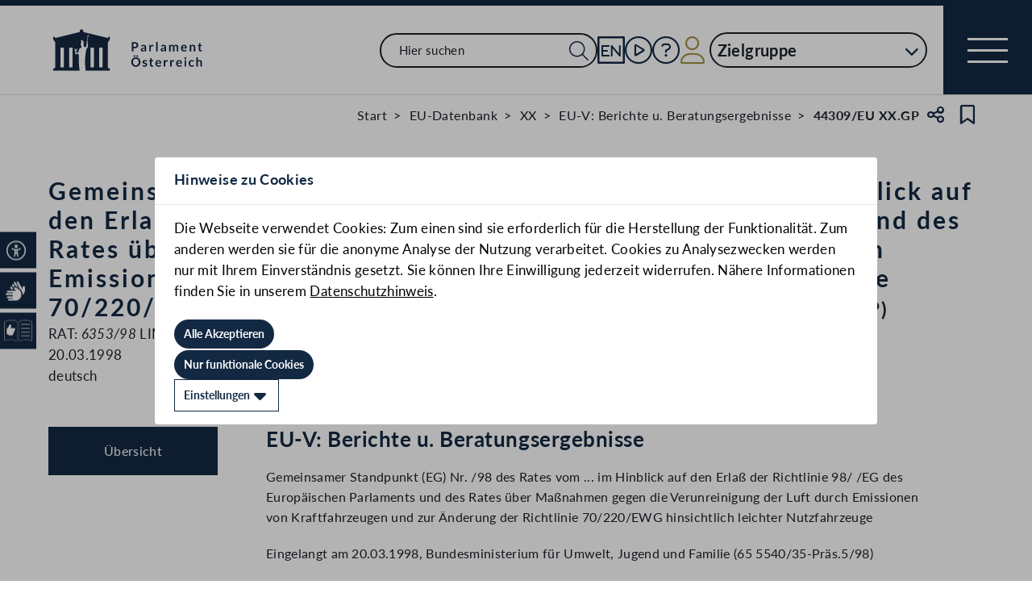

--- FILE ---
content_type: text/html;charset=UTF-8
request_url: https://www.parlament.gv.at/gegenstand/XX/EU/44309
body_size: 10503
content:
<!doctype html>
    <html lang="de">
    <head>
    <meta charset="utf-8">
    <meta name="viewport" content="width=device-width, initial-scale=1">
    <meta name="date.created" content="2026-01-19">
    <link rel="stylesheet" href="/dokument/additional.css?v=082023">
    <link rel="stylesheet" href="/static/css/global.css" media="none" onload="if(media!=='all')media='all'">
    <link rel="stylesheet" href="/static/css/webfonts/lato.css" />
    <noscript>
        <link rel="stylesheet" href="/static/css/fontawesome/all.css">
        <link rel="stylesheet" href="/static/css/global.css">
    </noscript>
    <title>Gemeinsamer Standpunkt (EG) Nr.  /98 des Rates vom ... im Hinblick auf den Erlaß der Richtlinie 98/  /EG des Europäischen Parlaments und des Rates über Maßnahmen gegen die Verunreinigung der Luft durch Emissionen von Kraftfahrzeugen und zur Änderung der Richtlinie 70/220/EWG hinsichtlich leichter Nutzfahrzeuge (44309/EU XX.GP) | Parlament Österreich</title><!-- HEAD_svelte-vw7aki_START --><link rel="stylesheet" href="/static/css/fontawesome6/all.css"><link rel="stylesheet" href="/static/css/fontawesome/all.css"><link rel="stylesheet" href="/static/css/themes/standard.css"><!-- HEAD_svelte-vw7aki_END --><!-- HEAD_svelte-viio4o_START --><link rel="shortcut icon" type="image/svg+xml" href="/static/img/favicon/favicon.svg" sizes="any"><link rel="shortcut icon" type="image/x-icon" href="/static/img/favicon/favicon.ico" sizes="32x32"><link rel="shortcut icon" type="image/png" href="/static/img/apple-touch-icon/apple-touch-icon-192x192.png" sizes="192x192"><link rel="shortcut icon" type="image/png" href="/static/img/apple-touch-icon/apple-touch-icon-128x128.png" sizes="128x128"><link rel="apple-touch-icon" href="/static/img/apple-touch-icon/apple-touch-icon.png"><link rel="apple-touch-icon" href="/static/img/apple-touch-icon/apple-touch-icon-72x72.png" sizes="72x72"><link rel="apple-touch-icon" href="/static/img/apple-touch-icon/apple-touch-icon-76x76.png" sizes="76x76"><link rel="apple-touch-icon" href="/static/img/apple-touch-icon/apple-touch-icon-120x120.png" sizes="120x120"><link rel="apple-touch-icon" href="/static/img/apple-touch-icon/apple-touch-icon-128x128.png" sizes="128x128"><link rel="apple-touch-icon" href="/static/img/apple-touch-icon/apple-touch-icon-152x152.png" sizes="152x152"><link rel="apple-touch-icon" href="/static/img/apple-touch-icon/apple-touch-icon-192x192.png" sizes="192x192"><link rel="mask-icon" href="/static/img/favicon/favicon.svg" color="blue"><meta name="description" content="Gemeinsamer Standpunkt (EG) Nr.  /98 des Rates vom ... im Hinblick auf den Erlaß der Richtlinie 98/  /EG des Europäischen Parlaments und des Rates über Maßnahmen gegen die Verunreinigung der Luft durch Emissionen von Kraftfahrzeugen und zur Änderung der Richtlinie 70/220/EWG hinsichtlich leichter Nutzfahrzeuge (44309/EU XX.GP)"><meta name="keywords"><meta name="viewport" content="width=device-width, initial-scale=1.0"><meta name="apple-itunes-app" content="app-id=6504604804"><script src="/static/js/pdpiwik.js" defer data-svelte-h="svelte-1ykh2p8"></script><meta property="og:image" content="https://www.parlament.gv.at/static/img/og.png"><meta property="og:title" content="Leichte Nutzfahrzeuge | Parlament Österreich"><meta property="og:description" content="44309/EU XX.GP"><!-- HEAD_svelte-viio4o_END --><!-- HEAD_svelte-vw7aki_START --><link rel="stylesheet" href="/static/css/fontawesome6/all.css"><link rel="stylesheet" href="/static/css/fontawesome/all.css"><link rel="stylesheet" href="/static/css/themes/standard.css"><!-- HEAD_svelte-vw7aki_END -->
	<link rel="stylesheet" href="/static/css/3fe77de6.css">
	<link rel="stylesheet" href="/static/css/c7c71de3.css">
	<link rel="stylesheet" href="/static/css/93fcc928.css">
	<link rel="stylesheet" href="/static/css/00ace975.css">
	<link rel="stylesheet" href="/static/css/6c6db06c.css">
	<link rel="stylesheet" href="/static/css/d1d92258.css">
	<link rel="stylesheet" href="/static/css/97b4319f.css">
	<link rel="stylesheet" href="/static/css/bb925351.css">
	<link rel="stylesheet" href="/static/css/a458e970.css">
	<link rel="stylesheet" href="/static/css/e9e9ad85.css">
	<link rel="stylesheet" href="/static/css/04639347.css">
	<link rel="stylesheet" href="/static/css/8faae429.css">
	<link rel="stylesheet" href="/static/css/8cc30073.css">
	<link rel="stylesheet" href="/static/css/42eecf18.css">
	<link rel="stylesheet" href="/static/css/d1ac281b.css">
	<script type="module" src="/static/js/3a3097ac.js"></script>
	<script type="module" src="/static/js/59b80016.js"></script>
	<script type="module" src="/static/js/8dd63870.js"></script>
	<script type="module" src="/static/js/83fab00e.js"></script>
	<script type="module" src="/static/js/d7659300.js"></script>
	<script type="module" src="/static/js/eeba0b4d.js"></script>
	<script type="module" src="/static/js/1cf0ff00.js"></script>
	<script type="module" src="/static/js/661c6c46.js"></script>
	<script type="module" src="/static/js/3dd0627a.js"></script>
	<script type="module" src="/static/js/472a36b9.js"></script>
	<script type="module" src="/static/js/33dfff87.js"></script>
	<script type="module" src="/static/js/b7d6eab1.js"></script>
	<script type="module" src="/static/js/8b64610a.js"></script>
	<script type="module" src="/static/js/bbf92e81.js"></script>
	<script type="module" src="/static/js/7cae332f.js"></script>
	<script type="module" src="/static/js/03513fd1.js"></script>
	<script type="module" src="/static/js/93148e91.js"></script>
	<script type="module" src="/static/js/2148faf5.js"></script>
	<script type="module" src="/static/js/1bae224c.js"></script>
	<script type="module" src="/static/js/8fdf4e62.js"></script>
    
    <script type="module" defer>
    import App from '/static/js/8fdf4e62.js';
    new App({
        target: document.body,
        hydrate: true,
        props: {"data":{"pagetype":"eugeschichtsseite","meta":{"description":"Gemeinsamer Standpunkt (EG) Nr.  /98 des Rates vom ... im Hinblick auf den Erlaß der Richtlinie 98/  /EG des Europäischen Parlaments und des Rates über Maßnahmen gegen die Verunreinigung der Luft durch Emissionen von Kraftfahrzeugen und zur Änderung der Richtlinie 70/220/EWG hinsichtlich leichter Nutzfahrzeuge (44309/EU XX.GP)","generationTime":"Fri Nov 14 12:24:14 UTC 2025","lang":"de","title":"Gemeinsamer Standpunkt (EG) Nr.  /98 des Rates vom ... im Hinblick auf den Erlaß der Richtlinie 98/  /EG des Europäischen Parlaments und des Rates über Maßnahmen gegen die Verunreinigung der Luft durch Emissionen von Kraftfahrzeugen und zur Änderung der Richtlinie 70/220/EWG hinsichtlich leichter Nutzfahrzeuge (44309/EU XX.GP) | Parlament Österreich","openGraph":{"image":"https://www.parlament.gv.at/static/img/og.png","title":"Leichte Nutzfahrzeuge | Parlament Österreich","description":"44309/EU XX.GP"},"scripts":[],"styles":[]},"content":{"gp_code":"XX","ityp":"EU","inr":44309,"type":"EU-V: Berichte u. Beratungsergebnisse","doktyp":"EUB","base":"RAT|6353/98","deleted":false,"title":"Gemeinsamer Standpunkt (EG) Nr.  /98 des Rates vom ... im Hinblick auf den Erlaß der Richtlinie 98/  /EG des Europäischen Parlaments und des Rates über Maßnahmen gegen die Verunreinigung der Luft durch Emissionen von Kraftfahrzeugen und zur Änderung der Richtlinie 70/220/EWG hinsichtlich leichter Nutzfahrzeuge","zitation":"44309/EU XX.GP","intranet":"N","classification":"LIMITE","document":{"text":"RAT: 6353/98","list":{"rendertype":"doklinklist","data":{"links":[{"title":"RAT: 6353/98","documents":[{"type":"DEFAULT"}],"linkonly":false}],"tooltip":"Dieses Dokument ist nicht öffentlich zugänglich."}}},"date":"20.03.1998","language":"deutsch","foreignnumber":"RAT: <em>6353/98</em> LIMITE","arrival_date":"20.03.1998","arrival_from":"Bundesministerium für Umwelt, Jugend und Familie","reference_mgz":"65 5540/35-Präs.5/98","bas_kis_compare":"6353|1998|","einlangen":"1998-03-20T00:00:00","samemat":[{"date":"20.03.1998","zitation":"44308/EU XX.GP","document":{"text":"RAT: 6353/98 ADD 1","list":{"rendertype":"doklinklist","data":{"links":[{"title":"RAT: 6353/98 ADD 1","documents":[{"type":"DEFAULT"}],"linkonly":false}],"tooltip":"Dieses Dokument ist nicht öffentlich zugänglich."}}},"language":"englisch","classification":"LIMITE","type":"EU-Vorlage Berichte u. Beratungsergebnisse","title":"Council Common position No  /98 of ... 1998 with a view to adopting directive 98/  /EC of the European Parliament and of the Council relating to be taken against air pollution by emissions from motor vehicles and amending Directive 70/220/EEC with regard to light commercial vehicles\n\n- Draft statement of the Council's reasons","arrival_date":"20.03.1998","arrival_from":"Bundesministerium für Umwelt, Jugend und Familie","reference_mgz":"65 5540/35-Präs.5/98"},{"date":"23.03.1998","zitation":"44434/EU XX.GP","document":{"text":"RAT: 6353/98 ADD 1","list":{"rendertype":"doklinklist","data":{"links":[{"title":"RAT: 6353/98 ADD 1","documents":[{"type":"DEFAULT"}],"linkonly":false}],"tooltip":"Dieses Dokument ist nicht öffentlich zugänglich."}}},"language":"deutsch","classification":"LIMITE","type":"EU-Vorlage Berichte u. Beratungsergebnisse","title":"Gemeinsamer Standpunkt des Rates Nr.  /98 vom ... 1998 im Hinblick auf die Annahme der Richtlinie 98/  /EG des Europäischen Parlaments und des Rates über Maßnahmen gegen die Verunreinigung der Luft durch Emissionen von Kraftfahrzeugen und zur Änderung der Richtlinie 70/220/EWG mit Blick auf leichte Nutzfahrzeuge\n\n- Entwurf der Begründung des Rates","arrival_date":"23.03.1998","arrival_from":"Bundesministerium für Umwelt, Jugend und Familie","reference_mgz":"65 5540/36-Präs.5/98"},{"date":"24.03.1998","zitation":"44591/EU XX.GP","document":{"text":"RAT: 6353/98","list":{"rendertype":"doklinklist","data":{"links":[{"title":"RAT: 6353/98","documents":[{"type":"DEFAULT"}],"linkonly":false}],"tooltip":"Dieses Dokument ist nicht öffentlich zugänglich."}}},"language":"französisch","classification":"LIMITE","type":"EU-Vorlage Berichte u. Beratungsergebnisse","title":"POSITION COMMUNE (CE) NO  /98 ARRETEE PAR LE CONSEIL LE ..... EN VUE DE L'ADOPTION DE LA DIRECTIVE 98/  /CE DU PARLEMENT EUROPEEN ET DU CONSEIL RELATIVE AUX MESURES A PRENDRE CONTRE LA POLLUTION DE L'AIR PAR LES EMISSIONS DES VEHICULES A MOTEUR ET MODIFIANT LA DIRECTIVE 70/220/CEE, EN CE QUI CONCERNE LES VEHICULES UTILITAIRES LEGERS","arrival_date":"24.03.1998","arrival_from":"Bundesministerium für Wissenschaft und Verkehr","reference_mgz":"EU-KOORDINATIONSSTELLE"},{"date":"24.03.1998","zitation":"44548/EU XX.GP","document":{"text":"RAT: 6353/98 ADD 1","list":{"rendertype":"doklinklist","data":{"links":[{"title":"RAT: 6353/98 ADD 1","documents":[{"type":"DEFAULT"}],"linkonly":false}],"tooltip":"Dieses Dokument ist nicht öffentlich zugänglich."}}},"language":"deutsch","classification":"LIMITE","type":"EU-Vorlage Berichte u. Beratungsergebnisse","title":"Gemeinsamer Standpunkt des Rates Nr.  /98 vom ... 1998 im Hinblick auf die Annahme der Richtlinie 98/  /EG des Europäischen Parlaments und des Rates über Maßnahmen gegen die Verunreinigung der Luft durch Emissionen von Kraftfahrzeugen und zur Änderung der Richtlinie 70/220/EWG mit Blick auf leichte Nutzfahrzeuge\n\n- Entwurf der Begründung des Rates","arrival_date":"24.03.1998","arrival_from":"Bundesministerium für Wissenschaft und Verkehr","reference_mgz":"EU-KOORDINATIONSSTELLE"},{"date":"30.03.1998","zitation":"44867/EU XX.GP","document":{"text":"RAT: 6353/98 ADD 1 COR 1","list":{"rendertype":"doklinklist","data":{"links":[{"title":"RAT: 6353/98 ADD 1 COR 1","documents":[{"type":"DEFAULT"}],"linkonly":false}],"tooltip":"Dieses Dokument ist nicht öffentlich zugänglich."}}},"language":"englisch","classification":"LIMITE","type":"EU-Vorlage Berichte u. Beratungsergebnisse","title":"COUNCIL COMMON POSITION NO  /98 OF ..... 1998 WITH A VIEW TO ADOPTING DIRECTIVE 98/  /EC OF THE EUROPEAN PARLIAMENT AND OF THE COUNCIL RELATING TO MEASURES TO BE TAKEN AGAINST AIR POLLUTION BY EMISSIONS FROM MOTOR VEHICLES AND AMENDING DIRECTIVE 70/220/EEC WITH REGARD TO LIGHT COMMERCIAL VEHICLES","arrival_date":"30.03.1998","arrival_from":"Bundesministerium für Umwelt, Jugend und Familie","reference_mgz":"65 5540/38-Präs.5/98"},{"date":"03.04.1998","zitation":"45178/EU XX.GP","document":{"text":"RAT: 6353/98 REV 1","list":{"rendertype":"doklinklist","data":{"links":[{"title":"RAT: 6353/98 REV 1","documents":[{"type":"DEFAULT"}],"linkonly":false}],"tooltip":"Dieses Dokument ist nicht öffentlich zugänglich."}}},"language":"englisch","classification":"LIMITE","type":"EU-Vorlage Berichte u. Beratungsergebnisse","title":"\n\n\n\nCOMMON POSITION NO  /98 OF ..... 1998 WITH A VIEW TO ADOPTING DIRECTIVE 98/  /EC OF THE EUROPEAN PARLIAMENT AND OF THE COUNCIL RELATING TO MEASURES TO BE TAKEN AGAINST AIR POLLUTION BY EMISSIONS FROM MOTOR VEHICLES AND AMENDING DIRECTIVE 70/220/EEC WITH REGARD TO LIGHT COMMERCIAL VEHICLES","arrival_date":"03.04.1998","arrival_from":"Bundesministerium für Umwelt, Jugend und Familie","reference_mgz":"65 5540/40-Präs.5/98"},{"date":"07.04.1998","zitation":"45345/EU XX.GP","document":{"text":"RAT: 6353/98","list":{"rendertype":"doklinklist","data":{"links":[{"title":"RAT: 6353/98","documents":[{"type":"DEFAULT"}],"linkonly":false}],"tooltip":"Dieses Dokument ist nicht öffentlich zugänglich."}}},"language":"englisch","classification":"LIMITE","type":"EU-Vorlage Berichte u. Beratungsergebnisse","title":"COMMON POSITION (EC) NO  /98 ADOPTED BY THE COUNCIL ON .... WITH A VIEW TO ADOPTING DIRECTIVE 98/  /EC OF THE EUROPEAN PARLIAMENT AND OF THE COUNCIL RELATING TO MEASURES TO BE TAKEN AGAINST AUR POLLUTION BY EMISSIONS FROM MOTOR VEHICLES AND AMENDING DIRECTIVE 70/220/EEC WITH REGARD TO LIGHT COMMERCIAL VEHICLES","arrival_date":"07.04.1998","arrival_from":"Bundesministerium für Wissenschaft und Verkehr","reference_mgz":"EU-KOORDINATIONSSTELLE"},{"date":"07.04.1998","zitation":"45358/EU XX.GP","document":{"text":"RAT: 6353/98 ADD 1","list":{"rendertype":"doklinklist","data":{"links":[{"title":"RAT: 6353/98 ADD 1","documents":[{"type":"DEFAULT"}],"linkonly":false}],"tooltip":"Dieses Dokument ist nicht öffentlich zugänglich."}}},"language":"englisch","classification":"LIMITE","type":"EU-Vorlage Berichte u. Beratungsergebnisse","title":"COUNCIL COMMON POSITION NO  /98 OF ... 1998 WITH A VIEW TO ADOPTING DIRECTIVE 98/  /EC OF THE EUROPEAN PARLIAMENT AND OF THE COUNCIL RELATING TO MEASURES TO BE TAKEN AGAINST AIR POLLUTION BY EMISSIONS FROM MOTOR VEHICLES AND AMENDING DIRECTIVE 70/220/EEC WITH REGARD TO LIGHT COMMERCIAL VEHICLES","arrival_date":"07.04.1998","arrival_from":"Bundesministerium für Wissenschaft und Verkehr","reference_mgz":"EU-KOORDINATIONSSTELLE"},{"date":"07.04.1998","zitation":"45347/EU XX.GP","document":{"text":"RAT: 6353/98 ADD 1 COR 1","list":{"rendertype":"doklinklist","data":{"links":[{"title":"RAT: 6353/98 ADD 1 COR 1","documents":[{"type":"DEFAULT"}],"linkonly":false}],"tooltip":"Dieses Dokument ist nicht öffentlich zugänglich."}}},"language":"deutsch","classification":"LIMITE","type":"EU-Vorlage Berichte u. Beratungsergebnisse","title":"Gemeinsamer Standpunkt des Rates Nr.  /98 vom .... 1998 im Hinblick auf die Annahme der Richtlinie 98/  /EG des Europäischen Parlaments und des Rates über Maßnahmen gegen die Verunreinigung der Luft durch Emissionen von Kraftfahrzeugen und zur Änderung der Richtlinie 70/220/EWG mit Blick auf leichte Nutzfahrzeuge","arrival_date":"07.04.1998","arrival_from":"Bundesministerium für Wissenschaft und Verkehr","reference_mgz":"EU-KOORDINATIONSSTELLE"},{"date":"07.04.1998","zitation":"45357/EU XX.GP","document":{"text":"RAT: 6353/98 ADD 1 COR 1","list":{"rendertype":"doklinklist","data":{"links":[{"title":"RAT: 6353/98 ADD 1 COR 1","documents":[{"type":"DEFAULT"}],"linkonly":false}],"tooltip":"Dieses Dokument ist nicht öffentlich zugänglich."}}},"language":"französisch","classification":"LIMITE","type":"EU-Vorlage Berichte u. Beratungsergebnisse","title":"POSITION COMMUNE DU CONSEIL No  /98 DU .... 1998 EN VUE DE L'ADOPTION DE LA DIRECTIVE 98/.../CE DU PARLEMENT EUROPEEN ET DU CONSEIL RELATIVE AUX MESURES A PRENDRE CONTRE LA POLLUTION DE L'AIR PAR LES EMISSIONE DES VEHICULES A MOTEUR ET MODIFIANT LA DIRECTIVE 70/220/CEE EN CE QUI CONCERNE LES VEHICULES UTILITAIRES LEGERS","arrival_date":"07.04.1998","arrival_from":"Bundesministerium für Wissenschaft und Verkehr","reference_mgz":"EU-KOORDINATIONSSTELLE"},{"date":"07.04.1998","zitation":"45370/EU XX.GP","document":{"text":"RAT: 6353/98 REV 1","list":{"rendertype":"doklinklist","data":{"links":[{"title":"RAT: 6353/98 REV 1","documents":[{"type":"DEFAULT"}],"linkonly":false}],"tooltip":"Dieses Dokument ist nicht öffentlich zugänglich."}}},"language":"französisch","classification":"LIMITE","type":"EU-Vorlage Berichte u. Beratungsergebnisse","title":"POSITION COMMUNE DU CONSEIL NO  /98 DU 23 MARS 1998 EN VUE DE L'ADOPTION DE LA DIRECTIVE 98/.../CE DU PARLEMENT EUROPEEN ET DU CONSEIL RELATIVE AUX MESURES A PRENDRE CONTRE LA POLLUTION DE L'AIR PAR LES EMISSIONS DES VEHICULRES A MOTEUR ET MODIFIANT LA DIRECTIVE 70/220/CEE EN CE QUI CONCERNE LES VEHICULES UTILITAIRES LEGERS","arrival_date":"07.04.1998","arrival_from":"Bundesministerium für Wissenschaft und Verkehr","reference_mgz":"EU-KOORDINATIONSSTELLE"},{"date":"07.04.1998","zitation":"45369/EU XX.GP","document":{"text":"RAT: 6353/98 REV 1 ADD 1","list":{"rendertype":"doklinklist","data":{"links":[{"title":"RAT: 6353/98 REV 1 ADD 1","documents":[{"type":"DEFAULT"}],"linkonly":false}],"tooltip":"Dieses Dokument ist nicht öffentlich zugänglich."}}},"language":"französisch","classification":"LIMITE","type":"EU-Vorlage Berichte u. Beratungsergebnisse","title":"POSITION COMMUNE DU CONSEIL NO  /98 DU 23 MARS 1998 EN VUE DE L'ADOPTION DE LA DIRECTIVE 98/.../CE DU PARLEMENT EUROPEEN ET DU CONSEIL RELATIVE AUX MESURES A PRENDRE CONTRE LA POLLUTION DE L'AIR PAR LES EMISSIONS DES VEHICULRES A MOTEUR ET MODIFIANT LA DIRECTIVE 70/220/CEE EN CE QUI CONCERNE LES VEHICULES UTILITAIRES LEGERS","arrival_date":"07.04.1998","arrival_from":"Bundesministerium für Wissenschaft und Verkehr","reference_mgz":"EU-KOORDINATIONSSTELLE"}],"interinst":{"text":"Interinstitutionelle Dossiers","entries":[{"text":"96/0164 COD","url":"/eu-internationales/eu-datenbank/dokumentennummer?FART=INT&FZAHL=0164&JAHR=1996&TYP=COD","link":"<a target=\"_blank\" href=\"http://www.europarl.europa.eu/oeil/popups/ficheprocedure.do?reference=1996/0164(COD)&l=en\">Legislative Observatory</a>"},{"text":"98/0164 COD","url":"/eu-internationales/eu-datenbank/dokumentennummer?FART=INT&FZAHL=0164&JAHR=1998&TYP=COD","link":"<a target=\"_blank\" href=\"http://www.europarl.europa.eu/oeil/popups/ficheprocedure.do?reference=1998/0164(COD)&l=en\">Legislative Observatory</a>"}]},"subjectmatter":{"text":"Sachgebiete des Rates","entries":[{"text":"Technische Handelshemmnisse","code":"ENT 27","url":"/eu-internationales/eu-datenbank/dokumentennummer?FART=RM&TYP=ENT&FZAHL=27"},{"text":"Umwelt","code":"ENV 56","url":"/eu-internationales/eu-datenbank/dokumentennummer?FART=RM&TYP=ENV&FZAHL=56"},{"text":"Mitentscheidungsverfahren","code":"CODEC 104","url":"/eu-internationales/eu-datenbank/dokumentennummer?FART=RM&TYP=CODEC&FZAHL=104"}]},"subject":{"text":"Zugeordnete Themen","entries":[{"text":"Außenhandel und Zoll","url":"/eu-internationales/eu-datenbank/eu-themen?R_07JM=JM&JAMO=199803&THEMA=4"},{"text":"Binnenmarkt und Wettbewerb","url":"/eu-internationales/eu-datenbank/eu-themen?R_07JM=JM&JAMO=199803&THEMA=17"},{"text":"Institutionelle Fragen","url":"/eu-internationales/eu-datenbank/eu-themen?R_07JM=JM&JAMO=199803&THEMA=1"},{"text":"Umwelt","url":"/eu-internationales/eu-datenbank/eu-themen?R_07JM=JM&JAMO=199803&THEMA=13"}]},"refagenda":{"text":"referenziert in anderen Tagesordnungen","entries":[{"date":"16.03.1998","text":"NON: 1341/98","type":"EUTO","type_text":"EU-Vorlage Tagesordnung","link":"<a target=\"_blank\" href=\"/gegenstand/XX/EU/43841\">1779. AStV-I-Tagung am 19./20.3.1998 (43841/EU XX.GP)"},{"date":"17.03.1998","text":"NON: 1370/98","type":"EUTO","type_text":"EU-Vorlage Tagesordnung","link":"<a target=\"_blank\" href=\"/gegenstand/XX/EU/43903\">1779. AStV-I-Tagung am 19./20.3.1998 (43903/EU XX.GP)"},{"date":"18.03.1998","text":"NON: 1402/98","type":"EUTO","type_text":"EU-Vorlage Tagesordnung","link":"<a target=\"_blank\" href=\"/gegenstand/XX/EU/44030\">1779. AStV-I-Tagung am 19.3.1998 (44030/EU XX.GP)"},{"date":"19.03.1998","text":"NON: 1422/98","type":"EUTO","type_text":"EU-Vorlage Tagesordnung","link":"<a target=\"_blank\" href=\"/gegenstand/XX/EU/44152\">1779. AStV-I-Tagung am 19.3.1998 (44152/EU XX.GP)"},{"date":"23.03.1998","text":"NON: 1482/98","type":"EUTO","type_text":"EU-Vorlage Tagesordnung","link":"<a target=\"_blank\" href=\"/gegenstand/XX/EU/44362\">2076. Ratstagung (Umwelt) am 23.3.1998 (44362/EU XX.GP)"},{"date":"23.03.1998","text":"NON: 1483/98","type":"EUTO","type_text":"EU-Vorlage Tagesordnung","link":"<a target=\"_blank\" href=\"/gegenstand/XX/EU/44363\">2076. Ratstagung (Umwelt) am 23.3.1998 (44363/EU XX.GP)"},{"date":"23.03.1998","text":"NON: 1484/98","type":"EUTO","type_text":"EU-Vorlage Tagesordnung","link":"<a target=\"_blank\" href=\"/gegenstand/XX/EU/44364\">2076. Ratstagung (Umwelt) am 23.3.1998 (44364/EU XX.GP)"},{"date":"23.03.1998","text":"NON: 1492/98","type":"EUTO","type_text":"EU-Vorlage Tagesordnung","link":"<a target=\"_blank\" href=\"/gegenstand/XX/EU/44386\">1779. AStV-I-Tagung vom 19./20.3.1998 (44386/EU XX.GP)"},{"date":"23.03.1998","text":"NON: 1498/98","type":"EUTO","type_text":"EU-Vorlage Tagesordnung","link":"<a target=\"_blank\" href=\"/gegenstand/XX/EU/44394\">1779. AStV-I-Tagung am 19./20.3.1998 (44394/EU XX.GP)"},{"date":"23.03.1998","text":"NON: 1511/98","type":"EUTO","type_text":"EU-Vorlage Tagesordnung","link":"<a target=\"_blank\" href=\"/gegenstand/XX/EU/44449\">2076. Ratstagung (Umwelt) am 23.3.1998 (44449/EU XX.GP)"},{"date":"25.03.1998","text":"NON: 1549/98","type":"EUTO","type_text":"EU-Vorlage Tagesordnung","link":"<a target=\"_blank\" href=\"/gegenstand/XX/EU/44610\">Der Rat der Europäischen Union (Umwelt) hat auf seiner 2076. Tagung am Montag, 23. März 1998, die in den nachstehenden Dokumenten aufgeführten A-Punkte angenommen. (44610/EU XX.GP)"},{"date":"25.03.1998","text":"NON: 1550/98","type":"EUTO","type_text":"EU-Vorlage Tagesordnung","link":"<a target=\"_blank\" href=\"/gegenstand/XX/EU/44611\">2076eme session du Conseil de l'Union europeenne (Environnement) du lundi 23 march 1998 a adopte les points A repris aux documents no 6907/98 (44611/EU XX.GP)"},{"date":"23.03.1998","text":"RAT: 6863/98","type":"EUTO","type_text":"EU-Vorlage Tagesordnung","link":"<a target=\"_blank\" href=\"/gegenstand/XX/EU/44385\">1779. AStV-I-Tagung vom 19./20.3.1998 (44385/EU XX.GP)"},{"date":"16.03.1998","text":"NON: 6870/98","type":"EUTO","type_text":"EU-Vorlage Tagesordnung","link":"<a target=\"_blank\" href=\"/gegenstand/XX/EU/43840\">1779. AStV-I-Tagung am 19./20.3.1998 (43840/EU XX.GP)"},{"date":"23.03.1998","text":"NON: 6888/98","type":"EUTO","type_text":"EU-Vorlage Tagesordnung","link":"<a target=\"_blank\" href=\"/gegenstand/XX/EU/44361\">2076. Ratstagung (Umwelt) am 23.3.1998 (44361/EU XX.GP)"}]}}}}
    });
    </script>
    </head>
    <body>
    <div id="piwik">
      <noscript><p><img src="https://www.parlament.gv.at/piwik/piwik.php?idsite=1" style="border:0;" alt="" /></p></noscript>
    </div>
       <nav class="accessibility-bar no-print svelte-1hcqz2a" aria-label="Barrierefreiheits-Menü" aria-live="polite"><button class="accessibility-bar-mobile-button svelte-1hcqz2a"><a href="/services/barrierefreiheit" class="svelte-1hcqz2a"><div style="display: contents; --icon-color:white;"><i aria-hidden="false" aria-label="Accessibility Menu anzeigen" class="fa-universal-access fa-light small svelte-1grumcn" title="Accessibility Menu anzeigen"></i></div><span class="sr-only svelte-1hcqz2a">Accessibility Menu anzeigen</span></a></button> <ul class="accessibility-bar-list svelte-1hcqz2a" role="menu"></ul> </nav> <div class="skiplinks svelte-zbuek3"><a href="#mainContent" class="skiplink svelte-zbuek3" data-svelte-h="svelte-1xm1l0b">Zum Hauptinhalt springen</a> <a href="#navEngIcon" class="skiplink svelte-zbuek3" data-svelte-h="svelte-g691q0">Sprache Englisch</a> <a href="#searchMainNav" class="skiplink svelte-zbuek3" data-svelte-h="svelte-1wra6vy">Zur Navigation springen</a> </div>  <nav class="navigation-bar no-print svelte-76n4wx" aria-label="Navigationsleiste"><a href="/" class="parlLogo svelte-76n4wx" data-svelte-h="svelte-1ikita3"><img src="/static/img/logo.svg" alt="Parlament Österreich" class="svelte-76n4wx"></a> <div class="svelte-76n4wx"><ul class="desktop-list svelte-76n4wx"><li class="mobile-only small svelte-76n4wx"><a href="/suche" title="zur Volltextsuche" class="svelte-76n4wx"><i aria-hidden="false" aria-label="Suche" class="fa-search fa-light small svelte-1grumcn" title="Suche"></i></a></li> <li id="navSearch" class="desktop-only large svelte-76n4wx"><form action="/suche" method="get" class="svelte-76n4wx"><div class="search-input-wrapper svelte-12p1kmj"> <div class="input-wrapper svelte-12p1kmj"><div class="select svelte-pebcg3"> <div class="autocomplete-wrapper svelte-pebcg3 search" aria-live="polite"><input id="searchMainNav" aria-expanded="false" aria-autocomplete="list" aria-controls="searchMainNav-listbox" autocomplete="off" name="searchMainNav" role="combobox"  placeholder="Hier suchen" aria-label="Hier suchen" class="svelte-pebcg3 search"> <button class="searchButton svelte-pebcg3" aria-label="Suche Filter"><i aria-hidden="false" aria-label="Suche" class="fa-search fa-light small svelte-1grumcn" title="Suchen"></i></button> </div></div></div> </div></form></li> <li id="navEngIcon" class="svelte-76n4wx"><a class="link-icon svelte-76n4wx" href="/en"><img src="/static/img/Icon_EN.svg" alt="English" class="englishIcon svelte-76n4wx" title="Sprache English"> <span class="sr-only svelte-76n4wx">Sprache English</span></a></li> <li class="svelte-76n4wx"><a class="link-icon svelte-76n4wx" href="/aktuelles/mediathek" title="Live"><div class="live-container svelte-76n4wx"><i aria-hidden="false" aria-label="Mediathek" class="fa-circle-play fa-light default svelte-1grumcn noMargin" title="Mediathek"></i> <span class="sr-only svelte-76n4wx">Mediathek</span> </div></a></li> <li id="helpContent" class="svelte-76n4wx"><a class="link-icon svelte-76n4wx" href="/services/hilfe" title="Hilfe"><i aria-hidden="false" aria-label="Hilfe" class="fa-circle-question fa-light default svelte-1grumcn noMargin" title="Hilfe"></i> <span class="sr-only svelte-76n4wx">Hilfe</span></a></li> <li class="svelte-76n4wx"><a href="/profil/login" title="zum Login" class="svelte-76n4wx"><div style="display: contents; --icon-color:var(--color-gold);"><i aria-hidden="false" aria-label="Zum Login" class="fa-user fa-light default svelte-1grumcn" title=""></i></div> <span class="sr-only svelte-76n4wx" data-svelte-h="svelte-1fx80m">Benutzer</span></a></li> <li class="zielgruppen-elements large svelte-76n4wx"><button class="zielgruppen-button svelte-76n4wx" title="Zielgruppen">Zielgruppe<span class="zielgruppen-arrow svelte-76n4wx"><i aria-hidden="false" aria-label="Zielgruppen" class="fa-chevron-down fa-solid tiny svelte-1grumcn" title=""></i></span></button> </li></ul> <button class="navigation-menu-button svelte-76n4wx" aria-expanded="false"><span class="svelte-76n4wx"></span> <span class="sr-only svelte-76n4wx" data-svelte-h="svelte-1kv4tbd">Navigationsmenü öffnen</span></button></div> <div class="mobile-search svelte-76n4wx"><form action="/suche" method="get" class="svelte-76n4wx"><div class="search-input-wrapper svelte-12p1kmj"> <div class="input-wrapper svelte-12p1kmj"><div class="select svelte-pebcg3"> <div class="autocomplete-wrapper svelte-pebcg3 search" aria-live="polite"><input id="searchMainNav" aria-expanded="false" aria-autocomplete="list" aria-controls="searchMainNav-listbox" autocomplete="off" name="searchMainNav" role="combobox"  placeholder="Hier suchen" aria-label="Hier suchen" class="svelte-pebcg3 search"> <button class="searchButton svelte-pebcg3" aria-label="Suche Filter"><i aria-hidden="false" aria-label="Suche" class="fa-search fa-light small svelte-1grumcn" title="Suchen"></i></button> </div></div></div> </div></form></div> <ul class="mobile-list svelte-76n4wx"><li class="svelte-76n4wx"><button class="englishImg svelte-76n4wx"><a href="/en" tabindex="-1" class="svelte-76n4wx"><img src="/static/img/Icon_EN.svg" alt="English" class="englishIcon svelte-76n4wx"> <span class="sr-only svelte-76n4wx">Sprache English</span></a></button></li> <li class="svelte-76n4wx"><button class="svelte-76n4wx"><a href="/aktuelles/mediathek" title="Live" tabindex="-1" class="svelte-76n4wx"><div class="live-container svelte-76n4wx"><i aria-hidden="false" aria-label="Mediathek" class="fa-circle-play fa-light default svelte-1grumcn noMargin" title="Mediathek"></i> <span class="sr-only svelte-76n4wx">Mediathek</span> </div></a></button></li> <li class="svelte-76n4wx"><button class="svelte-76n4wx"><a href="/services/hilfe/" title="Hilfe" tabindex="-1" class="svelte-76n4wx"><i aria-hidden="false" aria-label="Hilfe" class="fa-circle-question fa-light default svelte-1grumcn" title="Hilfe"></i> <span class="sr-only svelte-76n4wx">Hilfe</span></a></button></li> <li class="svelte-76n4wx"><a href="/profil/login" title="zum Login" class="svelte-76n4wx"><div style="display: contents; --icon-color:var(--color-gold);"><i aria-hidden="false" aria-label="Login" class="fa-user fa-light default svelte-1grumcn" title=""></i></div> <span class="sr-only svelte-76n4wx" data-svelte-h="svelte-1fx80m">Benutzer</span></a></li> <li class="zielgruppen-elements svelte-76n4wx"><button class="zielgruppen-button svelte-76n4wx" title="Zielgruppen"><span class="button-text svelte-76n4wx">Zielgruppe</span><span class="zielgruppen-arrow svelte-76n4wx"><i aria-hidden="false" aria-label="Zielgruppen" class="fa-chevron-down fa-solid tiny svelte-1grumcn" title=""></i></span></button> </li></ul></nav>  <div class="cookie svelte-1uveqbu"> <dialog aria-labelledby="modal-title" aria-live="assertive" aria-modal="true" class="modal handle svelte-1nu9b5a" id="modal"> <div role="presentation"><div class="modal-header svelte-1nu9b5a"><div class="modal-title-container svelte-1nu9b5a"><h2 class="modal-title svelte-1nu9b5a">Hinweise zu Cookies</h2> </div> </div> <section class="modal-content"><div class="content svelte-1nu9b5a"><section class="svelte-1uveqbu"><p class="svelte-1uveqbu">Die Webseite verwendet Cookies: Zum einen sind sie erforderlich für die Herstellung der Funktionalität. Zum anderen werden sie für die anonyme Analyse der Nutzung verarbeitet. Cookies zu Analysezwecken werden nur mit Ihrem Einverständnis gesetzt. Sie können Ihre Einwilligung jederzeit widerrufen. Nähere Informationen finden Sie in unserem <a href="/services/hilfe/datenschutzhinweis/" class="svelte-1uveqbu">Datenschutzhinweis</a>.</p> <div class="cookie-button svelte-1uveqbu"><button type="button" class="main-button      small    svelte-za0eo" aria-label="Alle Akzeptieren" tabindex="0"><span class="button-content svelte-za0eo"> <span lang="de" class="svelte-za0eo">Alle Akzeptieren</span></span>  </button></div> <div class="cookie-button svelte-1uveqbu"><button type="button" class="main-button      small    svelte-za0eo" aria-label="Nur funktionale Cookies" tabindex="0"><span class="button-content svelte-za0eo"> <span lang="de" class="svelte-za0eo">Nur funktionale Cookies</span></span>  </button></div> <div class="cookie-button svelte-1uveqbu"><button type="button" class="main-button secondary     small    svelte-za0eo" aria-label="Einstellungen" tabindex="0"><span class="button-content svelte-za0eo reverse"><i aria-hidden="true" class="fa-caret-down fa-solid small svelte-1grumcn noMargin squared"></i> <span lang="de" class="svelte-za0eo">Einstellungen</span></span>  </button></div> </section></div></section></div> </dialog> </div>  <dialog aria-labelledby="modal-title" aria-live="assertive" aria-modal="true" class="modal handle svelte-1nu9b5a" id="modal"> <div role="presentation"><div class="modal-header svelte-1nu9b5a"><div class="modal-title-container svelte-1nu9b5a"><h2 class="modal-title svelte-1nu9b5a">Seite teilen</h2> </div> <div class="modal-close-button svelte-1nu9b5a"><button aria-label="Modal schließen"><i aria-hidden="true" class="fa-xmark fa-light small svelte-1grumcn" title="schließen"></i> <span class="sr-only" data-svelte-h="svelte-nml5hy">Modaldialog schließen</span></button></div></div> <section class="modal-content"><div class="content svelte-1nu9b5a"><div class="share-modal svelte-1d6fit6"><div class="options"><ul class="svelte-1d6fit6"><li class="svelte-1d6fit6"><button type="button" class="main-button  tertiary   icon     svelte-za0eo" aria-label="Zwischenablage" title="in die Zwischenablage kopieren" tabindex="0"><span class="button-content svelte-za0eo"><i aria-hidden="true" class="fa-copy fa-regular medium svelte-1grumcn noMargin squared"></i> </span>  </button></li> <li class="svelte-1d6fit6"><button type="button" class="main-button  tertiary   icon     svelte-za0eo" aria-label="Facebook" title="auf Facebook teilen" tabindex="0"><span class="button-content svelte-za0eo"><i aria-hidden="true" class="fa-facebook-f fa-brands medium svelte-1grumcn noMargin squared"></i> </span>  </button></li> <li class="svelte-1d6fit6"><button type="button" class="main-button  tertiary   icon     svelte-za0eo" aria-label="Twitter-X" title="auf X teilen" tabindex="0"><span class="button-content svelte-za0eo"><i aria-hidden="true" class="fa-x-twitter fa-brands medium svelte-1grumcn noMargin squared"></i> </span>  </button></li> <li class="svelte-1d6fit6"><button type="button" class="main-button  tertiary   icon     svelte-za0eo" aria-label="E-Mail" title="als E-Mail verschicken" tabindex="0"><span class="button-content svelte-za0eo"><i aria-hidden="true" class="fa-envelope fa-light medium svelte-1grumcn noMargin squared"></i> </span>  </button></li></ul> <div class="statusmessage"></div></div></div></div></section></div> </dialog> <div id="breadcrumbs" role="navigation" class="container svelte-8kyei5"><nav aria-label="Breadcrumbs" class="breadcrumbs svelte-8kyei5"><ol class="svelte-8kyei5"><li class="svelte-8kyei5"><a href="/" class="svelte-8kyei5"><div class="desktop-invisible svelte-8kyei5"><i aria-hidden="false" aria-label="Startseite" class="fa-house-chimney-window fa-light tiny svelte-1grumcn noMargin" title="Startseite"></i></div> <div class="mobile-invisible svelte-8kyei5"><!-- HTML_TAG_START -->Start<!-- HTML_TAG_END --> </div></a> </li><li class="svelte-8kyei5 mobile-invisible"><a href="/eu-internationales/eu-datenbank" class="svelte-8kyei5"><!-- HTML_TAG_START -->EU-Datenbank<!-- HTML_TAG_END --></a> </li><li class="svelte-8kyei5 mobile-invisible"><a href="/eu-internationales/eu-datenbank?GP_CODE=XX" class="svelte-8kyei5"><!-- HTML_TAG_START -->XX<!-- HTML_TAG_END --></a> </li><li class="svelte-8kyei5"><a href="/eu-internationales/eu-datenbank/dokumentennummer/?FBEZ=FP_033&amp;R_EUOE=EU&amp;FART=EUPM&amp;RZAHL=&amp;GP=XX&amp;ITYP=EUB" class="svelte-8kyei5"><!-- HTML_TAG_START -->EU-V: Berichte u. Beratungsergebnisse<!-- HTML_TAG_END --></a> </li><li aria-current="page" class="svelte-8kyei5"><span class="svelte-8kyei5"><!-- HTML_TAG_START -->44309/EU XX.GP<!-- HTML_TAG_END --></span> </li></ol>  <button type="button" class="main-button  tertiary   icon     svelte-za0eo" aria-label="Teilen" title="Seite teilen" tabindex="0"><span class="button-content svelte-za0eo"><i aria-hidden="true" class="fa-share-nodes fa-regular small svelte-1grumcn noMargin squared"></i> </span>  </button> <span class="sr-only svelte-1tnolpb" data-svelte-h="svelte-147vy2a">Teilen</span> <button type="button" class="main-button  tertiary   icon     svelte-za0eo" aria-label="Kein Lesezeichen" title="Lesezeichen setzen" tabindex="0"><span class="button-content svelte-za0eo"><i aria-hidden="true" class="fa-bookmark fa-regular small svelte-1grumcn noMargin squared"></i> </span>  </button> <span class="sr-only svelte-1tnolpb" data-svelte-h="svelte-11gssxk">Lesezeichen</span></nav></div> <main class="container svelte-1vu6j5x"><section class="geschichte-header-section svelte-1vu6j5x"><div class="contentElement svelte-uzwo4b"><div class="heading-section svelte-uzwo4b"> <h1 class="heading-1 svelte-uzwo4b" id="cjh1u"> <!-- HTML_TAG_START -->Gemeinsamer Standpunkt (EG) Nr.  /98 des Rates vom ... im Hinblick auf den Erlaß der Richtlinie 98/  /EG des Europäischen Parlaments und des Rates über Maßnahmen gegen die Verunreinigung der Luft durch Emissionen von Kraftfahrzeugen und zur Änderung der Richtlinie 70/220/EWG hinsichtlich leichter Nutzfahrzeuge<!-- HTML_TAG_END --> <span class="svelte-uzwo4b">(44309/EU XX.GP)</span> </h1> </div></div></section> <div class="hist-content svelte-1vu6j5x"><div class="content-wrapper svelte-1vu6j5x"><nav class="side-navigation-menu svelte-1vu6j5x"><ul class="svelte-1vu6j5x"><li class="svelte-1vu6j5x"><button class="svelte-1vu6j5x selected" data-svelte-h="svelte-z7inwo">Übersicht</button> <h2 class="hidden svelte-1vu6j5x" data-svelte-h="svelte-lypdhz">Übersicht</h2></li></ul>  </nav> <section class="columns content svelte-1vu6j5x"><div class="main-column svelte-1vu6j5x"> <div class="text-section svelte-1vu6j5x" data-accordion="true"><h3 class="svelte-1vu6j5x">EU-V: Berichte u. Beratungsergebnisse</h3> <p class="svelte-1vu6j5x"><!-- HTML_TAG_START -->Gemeinsamer Standpunkt (EG) Nr.  /98 des Rates vom ... im Hinblick auf den Erlaß der Richtlinie 98/  /EG des Europäischen Parlaments und des Rates über Maßnahmen gegen die Verunreinigung der Luft durch Emissionen von Kraftfahrzeugen und zur Änderung der Richtlinie 70/220/EWG hinsichtlich leichter Nutzfahrzeuge<!-- HTML_TAG_END --></p>   <p class="svelte-1vu6j5x"></p> <p class="svelte-1vu6j5x">Eingelangt am 20.03.1998, Bundesministerium für Umwelt, Jugend und Familie (65 5540/35-Präs.5/98)</p>  <p class="svelte-1vu6j5x"><div class="link-list svelte-1ovdnlt"> <ul class="svelte-1ovdnlt"><li class="svelte-1ovdnlt"><span><!-- HTML_TAG_START -->RAT: 6353/98<!-- HTML_TAG_END --></span> </li> </ul> </div></p>  <div class="text-section svelte-1vu6j5x" data-accordion="true"><div class="expand-resbutton-wrapper svelte-1vu6j5x"><button data-accordion-target="accordion-st-info" aria-expanded="false" class="expand svelte-1vu6j5x">Gegenstandsgleiche Dokumente 
                        <span class="tooltip svelte-1vu6j5x"> <button type="button" style="--width: 3.6rem; --height:3.6rem" class="svelte-3u5vma"> <div style="display: contents; --icon-color:;"><i aria-hidden="false" aria-label="Dokumente mit derselben Dokumentennummer als Basiszahl. Zusatzdokumente zur Änderung des Ausgangsdokuments werden hinzugefügt (COR, REV, ADD)" class="fa-circle-info fa-solid tiny svelte-1grumcn noMargin" title=""></i></div> </button> <div class="tooltip svelte-3u5vma"></div>  <dialog aria-labelledby="modal-title" aria-live="assertive" aria-modal="true" class="modal handle svelte-1nu9b5a small" id="modal"> <div role="presentation"><div class="modal-header svelte-1nu9b5a"><div class="modal-title-container svelte-1nu9b5a"> </div> <div class="modal-close-button svelte-1nu9b5a"><button aria-label="Modal schließen"><i aria-hidden="true" class="fa-xmark fa-light small svelte-1grumcn" title="schließen"></i> <span class="sr-only" data-svelte-h="svelte-nml5hy">Modaldialog schließen</span></button></div></div> <section class="modal-content"><div class="content svelte-1nu9b5a"><div class="content svelte-3u5vma"><div class="modal-text svelte-3u5vma"> <span class="svelte-3u5vma">Dokumente mit derselben Dokumentennummer als Basiszahl. Zusatzdokumente zur Änderung des Ausgangsdokuments werden hinzugefügt (COR, REV, ADD)</span> </div> <div class="modal-button svelte-3u5vma"><button type="button" class="main-button  tertiary        svelte-za0eo" aria-label="Schließen" tabindex="0"><span class="button-content svelte-za0eo"> <span lang="de" class="svelte-za0eo">Schließen</span></span>  </button></div></div></div></section></div> </dialog></span> 
                        <i aria-hidden="false" aria-label="Einklappen" class="fa-chevron-up fa-solid small svelte-1grumcn" title="Einklappen"></i> <span class="sr-only svelte-1vu6j5x">Einklappen</span></button></div> <div id="SamematTable" class="svelte-1vu6j5x"> <div class="contentElement table-wrapper svelte-j3yuoj"><div class="results-table-section svelte-j3yuoj"><table class="table  svelte-j3yuoj"><thead class="svelte-j3yuoj"><tr class="heading-row row svelte-j3yuoj">  <th class="eu-col-samemat-datum svelte-j3yuoj">Datum     </th>  <th class="eu-col-samemat-zitation svelte-j3yuoj">EU-Datenbanknr.     </th>  <th class="eu-col-samemat-document svelte-j3yuoj">Dokument der EU-Vorlage     </th>  <th class="eu-col-samemat-language svelte-j3yuoj">Sprache     </th>  <th class="eu-col-samemat-classification svelte-j3yuoj">Einstufung     </th> </tr></thead> <tbody class="svelte-j3yuoj"><tr class="item-row  row notexpanded svelte-j3yuoj" id="080ec43a-6cf9-4ca4-a27d-4521283956d3"><td class="eu-col-samemat-datum svelte-j3yuoj"><!-- HTML_TAG_START -->20.03.1998<!-- HTML_TAG_END -->  </td> <td class="eu-col-samemat-zitation svelte-j3yuoj"><!-- HTML_TAG_START -->44308/EU XX.GP<!-- HTML_TAG_END -->  </td> <td class="eu-col-samemat-document svelte-j3yuoj"><div class="cell-flex svelte-j3yuoj"><div class="link-list svelte-1ovdnlt inline"> <ul class="svelte-1ovdnlt"><li class="svelte-1ovdnlt"><span><!-- HTML_TAG_START -->RAT: 6353/98 ADD 1<!-- HTML_TAG_END --></span> </li> </ul> </div></div>  </td> <td class="eu-col-samemat-language svelte-j3yuoj"><!-- HTML_TAG_START -->englisch<!-- HTML_TAG_END -->  </td> <td class="eu-col-samemat-classification svelte-j3yuoj"><!-- HTML_TAG_START -->LIMITE<!-- HTML_TAG_END -->  </td>  <td id="accordion-st-additionalInfo" class="additional-col hide  svelte-j3yuoj"><div class="svelte-j3yuoj"><p class="inline svelte-j3yuoj"><!-- HTML_TAG_START --><h4>EU-Vorlage Berichte u. Beratungsergebnisse</h4><p>Council Common position No  /98 of ... 1998 with a view to adopting directive 98/  /EC of the European Parliament and of the Council relating to be taken against air pollution by emissions from motor vehicles and amending Directive 70/220/EEC with regard to light commercial vehicles

- Draft statement of the Council's reasons</p><p></p><p>Eingelangt am 20.03.1998, Bundesministerium für Umwelt, Jugend und Familie (65 5540/35-Präs.5/98)</p><!-- HTML_TAG_END --></p> </div> </td>  </tr><tr class="item-row  row notexpanded svelte-j3yuoj" id="97f95677-8435-44c6-f67c-e6b503272af4"><td class="eu-col-samemat-datum svelte-j3yuoj"><!-- HTML_TAG_START -->23.03.1998<!-- HTML_TAG_END -->  </td> <td class="eu-col-samemat-zitation svelte-j3yuoj"><!-- HTML_TAG_START -->44434/EU XX.GP<!-- HTML_TAG_END -->  </td> <td class="eu-col-samemat-document svelte-j3yuoj"><div class="cell-flex svelte-j3yuoj"><div class="link-list svelte-1ovdnlt inline"> <ul class="svelte-1ovdnlt"><li class="svelte-1ovdnlt"><span><!-- HTML_TAG_START -->RAT: 6353/98 ADD 1<!-- HTML_TAG_END --></span> </li> </ul> </div></div>  </td> <td class="eu-col-samemat-language svelte-j3yuoj"><!-- HTML_TAG_START -->deutsch<!-- HTML_TAG_END -->  </td> <td class="eu-col-samemat-classification svelte-j3yuoj"><!-- HTML_TAG_START -->LIMITE<!-- HTML_TAG_END -->  </td>  <td id="accordion-st-additionalInfo" class="additional-col hide  svelte-j3yuoj"><div class="svelte-j3yuoj"><p class="inline svelte-j3yuoj"><!-- HTML_TAG_START --><h4>EU-Vorlage Berichte u. Beratungsergebnisse</h4><p>Gemeinsamer Standpunkt des Rates Nr.  /98 vom ... 1998 im Hinblick auf die Annahme der Richtlinie 98/  /EG des Europäischen Parlaments und des Rates über Maßnahmen gegen die Verunreinigung der Luft durch Emissionen von Kraftfahrzeugen und zur Änderung der Richtlinie 70/220/EWG mit Blick auf leichte Nutzfahrzeuge

- Entwurf der Begründung des Rates</p><p></p><p>Eingelangt am 23.03.1998, Bundesministerium für Umwelt, Jugend und Familie (65 5540/36-Präs.5/98)</p><!-- HTML_TAG_END --></p> </div> </td>  </tr><tr class="item-row  row notexpanded svelte-j3yuoj" id="76fcf6a3-3ac8-4904-e062-96c64a6d4eb2"><td class="eu-col-samemat-datum svelte-j3yuoj"><!-- HTML_TAG_START -->24.03.1998<!-- HTML_TAG_END -->  </td> <td class="eu-col-samemat-zitation svelte-j3yuoj"><!-- HTML_TAG_START -->44591/EU XX.GP<!-- HTML_TAG_END -->  </td> <td class="eu-col-samemat-document svelte-j3yuoj"><div class="cell-flex svelte-j3yuoj"><div class="link-list svelte-1ovdnlt inline"> <ul class="svelte-1ovdnlt"><li class="svelte-1ovdnlt"><span><!-- HTML_TAG_START -->RAT: 6353/98<!-- HTML_TAG_END --></span> </li> </ul> </div></div>  </td> <td class="eu-col-samemat-language svelte-j3yuoj"><!-- HTML_TAG_START -->französisch<!-- HTML_TAG_END -->  </td> <td class="eu-col-samemat-classification svelte-j3yuoj"><!-- HTML_TAG_START -->LIMITE<!-- HTML_TAG_END -->  </td>  <td id="accordion-st-additionalInfo" class="additional-col hide  svelte-j3yuoj"><div class="svelte-j3yuoj"><p class="inline svelte-j3yuoj"><!-- HTML_TAG_START --><h4>EU-Vorlage Berichte u. Beratungsergebnisse</h4><p>POSITION COMMUNE (CE) NO  /98 ARRETEE PAR LE CONSEIL LE ..... EN VUE DE L'ADOPTION DE LA DIRECTIVE 98/  /CE DU PARLEMENT EUROPEEN ET DU CONSEIL RELATIVE AUX MESURES A PRENDRE CONTRE LA POLLUTION DE L'AIR PAR LES EMISSIONS DES VEHICULES A MOTEUR ET MODIFIANT LA DIRECTIVE 70/220/CEE, EN CE QUI CONCERNE LES VEHICULES UTILITAIRES LEGERS</p><p></p><p>Eingelangt am 24.03.1998, Bundesministerium für Wissenschaft und Verkehr (EU-KOORDINATIONSSTELLE)</p><!-- HTML_TAG_END --></p> </div> </td>  </tr><tr class="item-row  row notexpanded svelte-j3yuoj" id="36a2ef31-5bf1-470e-c1df-a9934920601a"><td class="eu-col-samemat-datum svelte-j3yuoj"><!-- HTML_TAG_START -->24.03.1998<!-- HTML_TAG_END -->  </td> <td class="eu-col-samemat-zitation svelte-j3yuoj"><!-- HTML_TAG_START -->44548/EU XX.GP<!-- HTML_TAG_END -->  </td> <td class="eu-col-samemat-document svelte-j3yuoj"><div class="cell-flex svelte-j3yuoj"><div class="link-list svelte-1ovdnlt inline"> <ul class="svelte-1ovdnlt"><li class="svelte-1ovdnlt"><span><!-- HTML_TAG_START -->RAT: 6353/98 ADD 1<!-- HTML_TAG_END --></span> </li> </ul> </div></div>  </td> <td class="eu-col-samemat-language svelte-j3yuoj"><!-- HTML_TAG_START -->deutsch<!-- HTML_TAG_END -->  </td> <td class="eu-col-samemat-classification svelte-j3yuoj"><!-- HTML_TAG_START -->LIMITE<!-- HTML_TAG_END -->  </td>  <td id="accordion-st-additionalInfo" class="additional-col hide  svelte-j3yuoj"><div class="svelte-j3yuoj"><p class="inline svelte-j3yuoj"><!-- HTML_TAG_START --><h4>EU-Vorlage Berichte u. Beratungsergebnisse</h4><p>Gemeinsamer Standpunkt des Rates Nr.  /98 vom ... 1998 im Hinblick auf die Annahme der Richtlinie 98/  /EG des Europäischen Parlaments und des Rates über Maßnahmen gegen die Verunreinigung der Luft durch Emissionen von Kraftfahrzeugen und zur Änderung der Richtlinie 70/220/EWG mit Blick auf leichte Nutzfahrzeuge

- Entwurf der Begründung des Rates</p><p></p><p>Eingelangt am 24.03.1998, Bundesministerium für Wissenschaft und Verkehr (EU-KOORDINATIONSSTELLE)</p><!-- HTML_TAG_END --></p> </div> </td>  </tr><tr class="item-row  row notexpanded svelte-j3yuoj" id="653ccee5-f2f5-49f8-bc61-a8286194a987"><td class="eu-col-samemat-datum svelte-j3yuoj"><!-- HTML_TAG_START -->30.03.1998<!-- HTML_TAG_END -->  </td> <td class="eu-col-samemat-zitation svelte-j3yuoj"><!-- HTML_TAG_START -->44867/EU XX.GP<!-- HTML_TAG_END -->  </td> <td class="eu-col-samemat-document svelte-j3yuoj"><div class="cell-flex svelte-j3yuoj"><div class="link-list svelte-1ovdnlt inline"> <ul class="svelte-1ovdnlt"><li class="svelte-1ovdnlt"><span><!-- HTML_TAG_START -->RAT: 6353/98 ADD 1 COR 1<!-- HTML_TAG_END --></span> </li> </ul> </div></div>  </td> <td class="eu-col-samemat-language svelte-j3yuoj"><!-- HTML_TAG_START -->englisch<!-- HTML_TAG_END -->  </td> <td class="eu-col-samemat-classification svelte-j3yuoj"><!-- HTML_TAG_START -->LIMITE<!-- HTML_TAG_END -->  </td>  <td id="accordion-st-additionalInfo" class="additional-col hide  svelte-j3yuoj"><div class="svelte-j3yuoj"><p class="inline svelte-j3yuoj"><!-- HTML_TAG_START --><h4>EU-Vorlage Berichte u. Beratungsergebnisse</h4><p>COUNCIL COMMON POSITION NO  /98 OF ..... 1998 WITH A VIEW TO ADOPTING DIRECTIVE 98/  /EC OF THE EUROPEAN PARLIAMENT AND OF THE COUNCIL RELATING TO MEASURES TO BE TAKEN AGAINST AIR POLLUTION BY EMISSIONS FROM MOTOR VEHICLES AND AMENDING DIRECTIVE 70/220/EEC WITH REGARD TO LIGHT COMMERCIAL VEHICLES</p><p></p><p>Eingelangt am 30.03.1998, Bundesministerium für Umwelt, Jugend und Familie (65 5540/38-Präs.5/98)</p><!-- HTML_TAG_END --></p> </div> </td>  </tr><tr class="item-row  row notexpanded svelte-j3yuoj" id="68960034-ef7b-4d9a-88f2-aab739f4461d"><td class="eu-col-samemat-datum svelte-j3yuoj"><!-- HTML_TAG_START -->03.04.1998<!-- HTML_TAG_END -->  </td> <td class="eu-col-samemat-zitation svelte-j3yuoj"><!-- HTML_TAG_START -->45178/EU XX.GP<!-- HTML_TAG_END -->  </td> <td class="eu-col-samemat-document svelte-j3yuoj"><div class="cell-flex svelte-j3yuoj"><div class="link-list svelte-1ovdnlt inline"> <ul class="svelte-1ovdnlt"><li class="svelte-1ovdnlt"><span><!-- HTML_TAG_START -->RAT: 6353/98 REV 1<!-- HTML_TAG_END --></span> </li> </ul> </div></div>  </td> <td class="eu-col-samemat-language svelte-j3yuoj"><!-- HTML_TAG_START -->englisch<!-- HTML_TAG_END -->  </td> <td class="eu-col-samemat-classification svelte-j3yuoj"><!-- HTML_TAG_START -->LIMITE<!-- HTML_TAG_END -->  </td>  <td id="accordion-st-additionalInfo" class="additional-col hide  svelte-j3yuoj"><div class="svelte-j3yuoj"><p class="inline svelte-j3yuoj"><!-- HTML_TAG_START --><h4>EU-Vorlage Berichte u. Beratungsergebnisse</h4><p>



COMMON POSITION NO  /98 OF ..... 1998 WITH A VIEW TO ADOPTING DIRECTIVE 98/  /EC OF THE EUROPEAN PARLIAMENT AND OF THE COUNCIL RELATING TO MEASURES TO BE TAKEN AGAINST AIR POLLUTION BY EMISSIONS FROM MOTOR VEHICLES AND AMENDING DIRECTIVE 70/220/EEC WITH REGARD TO LIGHT COMMERCIAL VEHICLES</p><p></p><p>Eingelangt am 03.04.1998, Bundesministerium für Umwelt, Jugend und Familie (65 5540/40-Präs.5/98)</p><!-- HTML_TAG_END --></p> </div> </td>  </tr><tr class="item-row  row notexpanded svelte-j3yuoj" id="f5f98dd4-4706-44ff-8b6d-3e5bd5c501b0"><td class="eu-col-samemat-datum svelte-j3yuoj"><!-- HTML_TAG_START -->07.04.1998<!-- HTML_TAG_END -->  </td> <td class="eu-col-samemat-zitation svelte-j3yuoj"><!-- HTML_TAG_START -->45345/EU XX.GP<!-- HTML_TAG_END -->  </td> <td class="eu-col-samemat-document svelte-j3yuoj"><div class="cell-flex svelte-j3yuoj"><div class="link-list svelte-1ovdnlt inline"> <ul class="svelte-1ovdnlt"><li class="svelte-1ovdnlt"><span><!-- HTML_TAG_START -->RAT: 6353/98<!-- HTML_TAG_END --></span> </li> </ul> </div></div>  </td> <td class="eu-col-samemat-language svelte-j3yuoj"><!-- HTML_TAG_START -->englisch<!-- HTML_TAG_END -->  </td> <td class="eu-col-samemat-classification svelte-j3yuoj"><!-- HTML_TAG_START -->LIMITE<!-- HTML_TAG_END -->  </td>  <td id="accordion-st-additionalInfo" class="additional-col hide  svelte-j3yuoj"><div class="svelte-j3yuoj"><p class="inline svelte-j3yuoj"><!-- HTML_TAG_START --><h4>EU-Vorlage Berichte u. Beratungsergebnisse</h4><p>COMMON POSITION (EC) NO  /98 ADOPTED BY THE COUNCIL ON .... WITH A VIEW TO ADOPTING DIRECTIVE 98/  /EC OF THE EUROPEAN PARLIAMENT AND OF THE COUNCIL RELATING TO MEASURES TO BE TAKEN AGAINST AUR POLLUTION BY EMISSIONS FROM MOTOR VEHICLES AND AMENDING DIRECTIVE 70/220/EEC WITH REGARD TO LIGHT COMMERCIAL VEHICLES</p><p></p><p>Eingelangt am 07.04.1998, Bundesministerium für Wissenschaft und Verkehr (EU-KOORDINATIONSSTELLE)</p><!-- HTML_TAG_END --></p> </div> </td>  </tr><tr class="item-row  row notexpanded svelte-j3yuoj" id="22b835f4-e8eb-4503-d90d-34816854ace5"><td class="eu-col-samemat-datum svelte-j3yuoj"><!-- HTML_TAG_START -->07.04.1998<!-- HTML_TAG_END -->  </td> <td class="eu-col-samemat-zitation svelte-j3yuoj"><!-- HTML_TAG_START -->45358/EU XX.GP<!-- HTML_TAG_END -->  </td> <td class="eu-col-samemat-document svelte-j3yuoj"><div class="cell-flex svelte-j3yuoj"><div class="link-list svelte-1ovdnlt inline"> <ul class="svelte-1ovdnlt"><li class="svelte-1ovdnlt"><span><!-- HTML_TAG_START -->RAT: 6353/98 ADD 1<!-- HTML_TAG_END --></span> </li> </ul> </div></div>  </td> <td class="eu-col-samemat-language svelte-j3yuoj"><!-- HTML_TAG_START -->englisch<!-- HTML_TAG_END -->  </td> <td class="eu-col-samemat-classification svelte-j3yuoj"><!-- HTML_TAG_START -->LIMITE<!-- HTML_TAG_END -->  </td>  <td id="accordion-st-additionalInfo" class="additional-col hide  svelte-j3yuoj"><div class="svelte-j3yuoj"><p class="inline svelte-j3yuoj"><!-- HTML_TAG_START --><h4>EU-Vorlage Berichte u. Beratungsergebnisse</h4><p>COUNCIL COMMON POSITION NO  /98 OF ... 1998 WITH A VIEW TO ADOPTING DIRECTIVE 98/  /EC OF THE EUROPEAN PARLIAMENT AND OF THE COUNCIL RELATING TO MEASURES TO BE TAKEN AGAINST AIR POLLUTION BY EMISSIONS FROM MOTOR VEHICLES AND AMENDING DIRECTIVE 70/220/EEC WITH REGARD TO LIGHT COMMERCIAL VEHICLES</p><p></p><p>Eingelangt am 07.04.1998, Bundesministerium für Wissenschaft und Verkehr (EU-KOORDINATIONSSTELLE)</p><!-- HTML_TAG_END --></p> </div> </td>  </tr><tr class="item-row  row notexpanded svelte-j3yuoj" id="e066ae5c-32ad-4e7b-98ce-45df10606861"><td class="eu-col-samemat-datum svelte-j3yuoj"><!-- HTML_TAG_START -->07.04.1998<!-- HTML_TAG_END -->  </td> <td class="eu-col-samemat-zitation svelte-j3yuoj"><!-- HTML_TAG_START -->45347/EU XX.GP<!-- HTML_TAG_END -->  </td> <td class="eu-col-samemat-document svelte-j3yuoj"><div class="cell-flex svelte-j3yuoj"><div class="link-list svelte-1ovdnlt inline"> <ul class="svelte-1ovdnlt"><li class="svelte-1ovdnlt"><span><!-- HTML_TAG_START -->RAT: 6353/98 ADD 1 COR 1<!-- HTML_TAG_END --></span> </li> </ul> </div></div>  </td> <td class="eu-col-samemat-language svelte-j3yuoj"><!-- HTML_TAG_START -->deutsch<!-- HTML_TAG_END -->  </td> <td class="eu-col-samemat-classification svelte-j3yuoj"><!-- HTML_TAG_START -->LIMITE<!-- HTML_TAG_END -->  </td>  <td id="accordion-st-additionalInfo" class="additional-col hide  svelte-j3yuoj"><div class="svelte-j3yuoj"><p class="inline svelte-j3yuoj"><!-- HTML_TAG_START --><h4>EU-Vorlage Berichte u. Beratungsergebnisse</h4><p>Gemeinsamer Standpunkt des Rates Nr.  /98 vom .... 1998 im Hinblick auf die Annahme der Richtlinie 98/  /EG des Europäischen Parlaments und des Rates über Maßnahmen gegen die Verunreinigung der Luft durch Emissionen von Kraftfahrzeugen und zur Änderung der Richtlinie 70/220/EWG mit Blick auf leichte Nutzfahrzeuge</p><p></p><p>Eingelangt am 07.04.1998, Bundesministerium für Wissenschaft und Verkehr (EU-KOORDINATIONSSTELLE)</p><!-- HTML_TAG_END --></p> </div> </td>  </tr><tr class="item-row  row notexpanded svelte-j3yuoj" id="97350fdb-44b7-4b1e-fbb2-e0762d72bcaa"><td class="eu-col-samemat-datum svelte-j3yuoj"><!-- HTML_TAG_START -->07.04.1998<!-- HTML_TAG_END -->  </td> <td class="eu-col-samemat-zitation svelte-j3yuoj"><!-- HTML_TAG_START -->45357/EU XX.GP<!-- HTML_TAG_END -->  </td> <td class="eu-col-samemat-document svelte-j3yuoj"><div class="cell-flex svelte-j3yuoj"><div class="link-list svelte-1ovdnlt inline"> <ul class="svelte-1ovdnlt"><li class="svelte-1ovdnlt"><span><!-- HTML_TAG_START -->RAT: 6353/98 ADD 1 COR 1<!-- HTML_TAG_END --></span> </li> </ul> </div></div>  </td> <td class="eu-col-samemat-language svelte-j3yuoj"><!-- HTML_TAG_START -->französisch<!-- HTML_TAG_END -->  </td> <td class="eu-col-samemat-classification svelte-j3yuoj"><!-- HTML_TAG_START -->LIMITE<!-- HTML_TAG_END -->  </td>  <td id="accordion-st-additionalInfo" class="additional-col hide  svelte-j3yuoj"><div class="svelte-j3yuoj"><p class="inline svelte-j3yuoj"><!-- HTML_TAG_START --><h4>EU-Vorlage Berichte u. Beratungsergebnisse</h4><p>POSITION COMMUNE DU CONSEIL No  /98 DU .... 1998 EN VUE DE L'ADOPTION DE LA DIRECTIVE 98/.../CE DU PARLEMENT EUROPEEN ET DU CONSEIL RELATIVE AUX MESURES A PRENDRE CONTRE LA POLLUTION DE L'AIR PAR LES EMISSIONE DES VEHICULES A MOTEUR ET MODIFIANT LA DIRECTIVE 70/220/CEE EN CE QUI CONCERNE LES VEHICULES UTILITAIRES LEGERS</p><p></p><p>Eingelangt am 07.04.1998, Bundesministerium für Wissenschaft und Verkehr (EU-KOORDINATIONSSTELLE)</p><!-- HTML_TAG_END --></p> </div> </td>  </tr><tr class="item-row  row notexpanded svelte-j3yuoj" id="c16d03ba-faef-4c35-d5e8-8d3b0aec4ab3"><td class="eu-col-samemat-datum svelte-j3yuoj"><!-- HTML_TAG_START -->07.04.1998<!-- HTML_TAG_END -->  </td> <td class="eu-col-samemat-zitation svelte-j3yuoj"><!-- HTML_TAG_START -->45370/EU XX.GP<!-- HTML_TAG_END -->  </td> <td class="eu-col-samemat-document svelte-j3yuoj"><div class="cell-flex svelte-j3yuoj"><div class="link-list svelte-1ovdnlt inline"> <ul class="svelte-1ovdnlt"><li class="svelte-1ovdnlt"><span><!-- HTML_TAG_START -->RAT: 6353/98 REV 1<!-- HTML_TAG_END --></span> </li> </ul> </div></div>  </td> <td class="eu-col-samemat-language svelte-j3yuoj"><!-- HTML_TAG_START -->französisch<!-- HTML_TAG_END -->  </td> <td class="eu-col-samemat-classification svelte-j3yuoj"><!-- HTML_TAG_START -->LIMITE<!-- HTML_TAG_END -->  </td>  <td id="accordion-st-additionalInfo" class="additional-col hide  svelte-j3yuoj"><div class="svelte-j3yuoj"><p class="inline svelte-j3yuoj"><!-- HTML_TAG_START --><h4>EU-Vorlage Berichte u. Beratungsergebnisse</h4><p>POSITION COMMUNE DU CONSEIL NO  /98 DU 23 MARS 1998 EN VUE DE L'ADOPTION DE LA DIRECTIVE 98/.../CE DU PARLEMENT EUROPEEN ET DU CONSEIL RELATIVE AUX MESURES A PRENDRE CONTRE LA POLLUTION DE L'AIR PAR LES EMISSIONS DES VEHICULRES A MOTEUR ET MODIFIANT LA DIRECTIVE 70/220/CEE EN CE QUI CONCERNE LES VEHICULES UTILITAIRES LEGERS</p><p></p><p>Eingelangt am 07.04.1998, Bundesministerium für Wissenschaft und Verkehr (EU-KOORDINATIONSSTELLE)</p><!-- HTML_TAG_END --></p> </div> </td>  </tr><tr class="item-row  row notexpanded svelte-j3yuoj" id="5ac8cb5a-e9fb-43f3-d8b0-0b0695437209"><td class="eu-col-samemat-datum svelte-j3yuoj"><!-- HTML_TAG_START -->07.04.1998<!-- HTML_TAG_END -->  </td> <td class="eu-col-samemat-zitation svelte-j3yuoj"><!-- HTML_TAG_START -->45369/EU XX.GP<!-- HTML_TAG_END -->  </td> <td class="eu-col-samemat-document svelte-j3yuoj"><div class="cell-flex svelte-j3yuoj"><div class="link-list svelte-1ovdnlt inline"> <ul class="svelte-1ovdnlt"><li class="svelte-1ovdnlt"><span><!-- HTML_TAG_START -->RAT: 6353/98 REV 1 ADD 1<!-- HTML_TAG_END --></span> </li> </ul> </div></div>  </td> <td class="eu-col-samemat-language svelte-j3yuoj"><!-- HTML_TAG_START -->französisch<!-- HTML_TAG_END -->  </td> <td class="eu-col-samemat-classification svelte-j3yuoj"><!-- HTML_TAG_START -->LIMITE<!-- HTML_TAG_END -->  </td>  <td id="accordion-st-additionalInfo" class="additional-col hide  svelte-j3yuoj"><div class="svelte-j3yuoj"><p class="inline svelte-j3yuoj"><!-- HTML_TAG_START --><h4>EU-Vorlage Berichte u. Beratungsergebnisse</h4><p>POSITION COMMUNE DU CONSEIL NO  /98 DU 23 MARS 1998 EN VUE DE L'ADOPTION DE LA DIRECTIVE 98/.../CE DU PARLEMENT EUROPEEN ET DU CONSEIL RELATIVE AUX MESURES A PRENDRE CONTRE LA POLLUTION DE L'AIR PAR LES EMISSIONS DES VEHICULRES A MOTEUR ET MODIFIANT LA DIRECTIVE 70/220/CEE EN CE QUI CONCERNE LES VEHICULES UTILITAIRES LEGERS</p><p></p><p>Eingelangt am 07.04.1998, Bundesministerium für Wissenschaft und Verkehr (EU-KOORDINATIONSSTELLE)</p><!-- HTML_TAG_END --></p> </div> </td>  </tr></tbody></table></div></div></div></div>    <div class="text-section svelte-1vu6j5x" data-accordion="true"><div class="expand-resbutton-wrapper svelte-1vu6j5x"><button data-accordion-target="accordion-st-info" aria-expanded="false" class="expand svelte-1vu6j5x">Interinstitutionelle Dossiers 
                        <span class="tooltip svelte-1vu6j5x"> <button type="button" style="--width: 3.6rem; --height:3.6rem" class="svelte-3u5vma"> <div style="display: contents; --icon-color:;"><i aria-hidden="false" aria-label="Gesetzgebungsvorhaben der Kommission erhalten eine fortlaufende Nummer mit Jahresangabe und Kürzel des Verfahrens (z.B.: COD, NLE). Diese Zahl wird von den beteiligten EU-Institutionen über sämtliche Etappen eines Verfahrens bis zur Annahme verwendet. Dies ermöglicht die Zusammenstellung vollständiger Dossiers" class="fa-circle-info fa-solid tiny svelte-1grumcn noMargin" title=""></i></div> </button> <div class="tooltip svelte-3u5vma"></div>  <dialog aria-labelledby="modal-title" aria-live="assertive" aria-modal="true" class="modal handle svelte-1nu9b5a small" id="modal"> <div role="presentation"><div class="modal-header svelte-1nu9b5a"><div class="modal-title-container svelte-1nu9b5a"> </div> <div class="modal-close-button svelte-1nu9b5a"><button aria-label="Modal schließen"><i aria-hidden="true" class="fa-xmark fa-light small svelte-1grumcn" title="schließen"></i> <span class="sr-only" data-svelte-h="svelte-nml5hy">Modaldialog schließen</span></button></div></div> <section class="modal-content"><div class="content svelte-1nu9b5a"><div class="content svelte-3u5vma"><div class="modal-text svelte-3u5vma"> <span class="svelte-3u5vma">Gesetzgebungsvorhaben der Kommission erhalten eine fortlaufende Nummer mit Jahresangabe und Kürzel des Verfahrens (z.B.: COD, NLE). Diese Zahl wird von den beteiligten EU-Institutionen über sämtliche Etappen eines Verfahrens bis zur Annahme verwendet. Dies ermöglicht die Zusammenstellung vollständiger Dossiers</span> </div> <div class="modal-button svelte-3u5vma"><button type="button" class="main-button  tertiary        svelte-za0eo" aria-label="Schließen" tabindex="0"><span class="button-content svelte-za0eo"> <span lang="de" class="svelte-za0eo">Schließen</span></span>  </button></div></div></div></section></div> </dialog></span> 
                        <i aria-hidden="false" aria-label="Aufklappen" class="fa-chevron-down fa-solid small svelte-1grumcn" title="Aufklappen"></i> <span class="sr-only svelte-1vu6j5x">Aufklappen</span></button></div> <div id="interinstTable" class="svelte-1vu6j5x hide"> <div class="contentElement table-wrapper svelte-j3yuoj"><div class="results-table-section svelte-j3yuoj"><table class="table  svelte-j3yuoj"><thead class="svelte-j3yuoj"><tr class="heading-row row svelte-j3yuoj">  <th class="eu-col-interinst-nr svelte-j3yuoj">Interinstitutionelle Zahl   <span class="tooltip svelte-j3yuoj"> <button type="button" style="--width: 3.6rem; --height:3.6rem" class="svelte-3u5vma"> <div style="display: contents; --icon-color:white;"><i aria-hidden="false" aria-label="Der Link führt zu den einzelnen Dokumenten dieses Vorhabens." class="fa-circle-info fa-solid tiny svelte-1grumcn noMargin" title=""></i></div> </button> <div class="tooltip svelte-3u5vma"></div>  <dialog aria-labelledby="modal-title" aria-live="assertive" aria-modal="true" class="modal handle svelte-1nu9b5a small" id="modal"> <div role="presentation"><div class="modal-header svelte-1nu9b5a"><div class="modal-title-container svelte-1nu9b5a"> </div> <div class="modal-close-button svelte-1nu9b5a"><button aria-label="Modal schließen"><i aria-hidden="true" class="fa-xmark fa-light small svelte-1grumcn" title="schließen"></i> <span class="sr-only" data-svelte-h="svelte-nml5hy">Modaldialog schließen</span></button></div></div> <section class="modal-content"><div class="content svelte-1nu9b5a"><div class="content svelte-3u5vma"><div class="modal-text svelte-3u5vma"> <span class="svelte-3u5vma">Der Link führt zu den einzelnen Dokumenten dieses Vorhabens.</span> </div> <div class="modal-button svelte-3u5vma"><button type="button" class="main-button  tertiary        svelte-za0eo" aria-label="Schließen" tabindex="0"><span class="button-content svelte-za0eo"> <span lang="de" class="svelte-za0eo">Schließen</span></span>  </button></div></div></div></section></div> </dialog> </span>  </th>  <th class="eu-col-interinst-link svelte-j3yuoj">Link     </th> </tr></thead> <tbody class="svelte-j3yuoj"><tr class="item-row  row notexpanded svelte-j3yuoj" id="01f54793-3622-4d3e-ad93-3dfbe5bae21f"><td class="eu-col-interinst-nr svelte-j3yuoj"><!-- HTML_TAG_START --><a target="_blank" href="/eu-internationales/eu-datenbank/dokumentennummer?FART=INT&FZAHL=0164&JAHR=1996&TYP=COD">96/0164 COD</a><!-- HTML_TAG_END -->  </td> <td class="eu-col-interinst-link svelte-j3yuoj"><!-- HTML_TAG_START --><a target="_blank" href="http://www.europarl.europa.eu/oeil/popups/ficheprocedure.do?reference=1996/0164(COD)&l=en">Legislative Observatory</a><!-- HTML_TAG_END -->  </td>   </tr><tr class="item-row  row notexpanded svelte-j3yuoj" id="eeb10782-50ee-4c93-f871-936f2b3b93b7"><td class="eu-col-interinst-nr svelte-j3yuoj"><!-- HTML_TAG_START --><a target="_blank" href="/eu-internationales/eu-datenbank/dokumentennummer?FART=INT&FZAHL=0164&JAHR=1998&TYP=COD">98/0164 COD</a><!-- HTML_TAG_END -->  </td> <td class="eu-col-interinst-link svelte-j3yuoj"><!-- HTML_TAG_START --><a target="_blank" href="http://www.europarl.europa.eu/oeil/popups/ficheprocedure.do?reference=1998/0164(COD)&l=en">Legislative Observatory</a><!-- HTML_TAG_END -->  </td>   </tr></tbody></table></div></div></div></div>   <div class="text-section svelte-1vu6j5x" data-accordion="true"><div class="expand-resbutton-wrapper svelte-1vu6j5x"><button data-accordion-target="accordion-st-info" aria-expanded="false" class="expand svelte-1vu6j5x">Sachgebiete des Rates 
                        <span class="tooltip svelte-1vu6j5x"> <button type="button" style="--width: 3.6rem; --height:3.6rem" class="svelte-3u5vma"> <div style="display: contents; --icon-color:;"><i aria-hidden="false" aria-label="Mit den Sachgebietscodes werden die in einem Dokument behandelten Themenbereiche des Rates ausgewiesen. Der Link führt zu Dokumenten mit dem gleichen Sachgebiet" class="fa-circle-info fa-solid tiny svelte-1grumcn noMargin" title=""></i></div> </button> <div class="tooltip svelte-3u5vma"></div>  <dialog aria-labelledby="modal-title" aria-live="assertive" aria-modal="true" class="modal handle svelte-1nu9b5a small" id="modal"> <div role="presentation"><div class="modal-header svelte-1nu9b5a"><div class="modal-title-container svelte-1nu9b5a"> </div> <div class="modal-close-button svelte-1nu9b5a"><button aria-label="Modal schließen"><i aria-hidden="true" class="fa-xmark fa-light small svelte-1grumcn" title="schließen"></i> <span class="sr-only" data-svelte-h="svelte-nml5hy">Modaldialog schließen</span></button></div></div> <section class="modal-content"><div class="content svelte-1nu9b5a"><div class="content svelte-3u5vma"><div class="modal-text svelte-3u5vma"> <span class="svelte-3u5vma">Mit den Sachgebietscodes werden die in einem Dokument behandelten Themenbereiche des Rates ausgewiesen. Der Link führt zu Dokumenten mit dem gleichen Sachgebiet</span> </div> <div class="modal-button svelte-3u5vma"><button type="button" class="main-button  tertiary        svelte-za0eo" aria-label="Schließen" tabindex="0"><span class="button-content svelte-za0eo"> <span lang="de" class="svelte-za0eo">Schließen</span></span>  </button></div></div></div></section></div> </dialog></span> 
                        <i aria-hidden="false" aria-label="Aufklappen" class="fa-chevron-down fa-solid small svelte-1grumcn" title="Aufklappen"></i> <span class="sr-only svelte-1vu6j5x">Aufklappen</span></button></div> <div id="subjectmatterTable" class="svelte-1vu6j5x hide"> <div class="contentElement table-wrapper svelte-j3yuoj"><div class="results-table-section svelte-j3yuoj"><table class="table  svelte-j3yuoj"><thead class="svelte-j3yuoj"><tr class="heading-row row svelte-j3yuoj">  <th class="eu-col-subjectmatter-code svelte-j3yuoj">Code     </th>  <th class="eu-col-subjectmatter-area svelte-j3yuoj">Sachgebiet     </th> </tr></thead> <tbody class="svelte-j3yuoj"><tr class="item-row  row notexpanded svelte-j3yuoj" id="b46e6e4e-d623-4ec7-cc70-f9b976d1b295"><td class="eu-col-subjectmatter-code svelte-j3yuoj"><!-- HTML_TAG_START -->ENT 27<!-- HTML_TAG_END -->  </td> <td class="eu-col-subjectmatter-area svelte-j3yuoj"><!-- HTML_TAG_START --><a target="_blank" href="/eu-internationales/eu-datenbank/dokumentennummer?FART=RM&TYP=ENT&FZAHL=27">Technische Handelshemmnisse</a><!-- HTML_TAG_END -->  </td>   </tr><tr class="item-row  row notexpanded svelte-j3yuoj" id="e3360092-d284-4641-b745-258fc45a2467"><td class="eu-col-subjectmatter-code svelte-j3yuoj"><!-- HTML_TAG_START -->ENV 56<!-- HTML_TAG_END -->  </td> <td class="eu-col-subjectmatter-area svelte-j3yuoj"><!-- HTML_TAG_START --><a target="_blank" href="/eu-internationales/eu-datenbank/dokumentennummer?FART=RM&TYP=ENV&FZAHL=56">Umwelt</a><!-- HTML_TAG_END -->  </td>   </tr><tr class="item-row  row notexpanded svelte-j3yuoj" id="42149ea7-3227-4c33-a236-f63c37d5a44b"><td class="eu-col-subjectmatter-code svelte-j3yuoj"><!-- HTML_TAG_START -->CODEC 104<!-- HTML_TAG_END -->  </td> <td class="eu-col-subjectmatter-area svelte-j3yuoj"><!-- HTML_TAG_START --><a target="_blank" href="/eu-internationales/eu-datenbank/dokumentennummer?FART=RM&TYP=CODEC&FZAHL=104">Mitentscheidungsverfahren</a><!-- HTML_TAG_END -->  </td>   </tr></tbody></table></div></div></div></div> <div class="text-section svelte-1vu6j5x" data-accordion="true"><div class="expand-resbutton-wrapper svelte-1vu6j5x"><button data-accordion-target="accordion-st-info" aria-expanded="false" class="expand svelte-1vu6j5x">Zugeordnete Themen 
                        <span class="tooltip svelte-1vu6j5x"> <button type="button" style="--width: 3.6rem; --height:3.6rem" class="svelte-3u5vma"> <div style="display: contents; --icon-color:;"><i aria-hidden="false" aria-label="Dieser Link führt zum Filter für die Dokumentenauswahl nach übergeordneten Themen" class="fa-circle-info fa-solid tiny svelte-1grumcn noMargin" title=""></i></div> </button> <div class="tooltip svelte-3u5vma"></div>  <dialog aria-labelledby="modal-title" aria-live="assertive" aria-modal="true" class="modal handle svelte-1nu9b5a small" id="modal"> <div role="presentation"><div class="modal-header svelte-1nu9b5a"><div class="modal-title-container svelte-1nu9b5a"> </div> <div class="modal-close-button svelte-1nu9b5a"><button aria-label="Modal schließen"><i aria-hidden="true" class="fa-xmark fa-light small svelte-1grumcn" title="schließen"></i> <span class="sr-only" data-svelte-h="svelte-nml5hy">Modaldialog schließen</span></button></div></div> <section class="modal-content"><div class="content svelte-1nu9b5a"><div class="content svelte-3u5vma"><div class="modal-text svelte-3u5vma"> <span class="svelte-3u5vma">Dieser Link führt zum Filter für die Dokumentenauswahl nach übergeordneten Themen</span> </div> <div class="modal-button svelte-3u5vma"><button type="button" class="main-button  tertiary        svelte-za0eo" aria-label="Schließen" tabindex="0"><span class="button-content svelte-za0eo"> <span lang="de" class="svelte-za0eo">Schließen</span></span>  </button></div></div></div></section></div> </dialog></span> 
                        <i aria-hidden="false" aria-label="Aufklappen" class="fa-chevron-down fa-solid small svelte-1grumcn" title="Aufklappen"></i> <span class="sr-only svelte-1vu6j5x">Aufklappen</span></button></div> <div id="subjectTable" class="svelte-1vu6j5x hide"> <div class="contentElement table-wrapper svelte-j3yuoj"><div class="results-table-section svelte-j3yuoj"><table class="table  svelte-j3yuoj"><thead class="svelte-j3yuoj"><tr class="heading-row row svelte-j3yuoj">  <th class="eu-col-subject svelte-j3yuoj">Thema     </th> </tr></thead> <tbody class="svelte-j3yuoj"><tr class="item-row  row notexpanded svelte-j3yuoj" id="a3077ca1-f448-49cd-eb52-a79a9f879ca5"><td class="eu-col-subject svelte-j3yuoj"><!-- HTML_TAG_START --><a target="_blank" href="/eu-internationales/eu-datenbank/eu-themen?R_07JM=JM&JAMO=199803&THEMA=4">Außenhandel und Zoll</a><!-- HTML_TAG_END -->  </td>   </tr><tr class="item-row  row notexpanded svelte-j3yuoj" id="401b7b19-6fad-49ec-ac78-7e4f104a71fa"><td class="eu-col-subject svelte-j3yuoj"><!-- HTML_TAG_START --><a target="_blank" href="/eu-internationales/eu-datenbank/eu-themen?R_07JM=JM&JAMO=199803&THEMA=17">Binnenmarkt und Wettbewerb</a><!-- HTML_TAG_END -->  </td>   </tr><tr class="item-row  row notexpanded svelte-j3yuoj" id="8bf1876f-6abe-4357-b90f-e3272c84218d"><td class="eu-col-subject svelte-j3yuoj"><!-- HTML_TAG_START --><a target="_blank" href="/eu-internationales/eu-datenbank/eu-themen?R_07JM=JM&JAMO=199803&THEMA=1">Institutionelle Fragen</a><!-- HTML_TAG_END -->  </td>   </tr><tr class="item-row  row notexpanded svelte-j3yuoj" id="61cb8df0-4e05-46ad-853d-ce778264863f"><td class="eu-col-subject svelte-j3yuoj"><!-- HTML_TAG_START --><a target="_blank" href="/eu-internationales/eu-datenbank/eu-themen?R_07JM=JM&JAMO=199803&THEMA=13">Umwelt</a><!-- HTML_TAG_END -->  </td>   </tr></tbody></table></div></div></div></div>   <div class="text-section svelte-1vu6j5x" data-accordion="true"><div class="expand-resbutton-wrapper svelte-1vu6j5x"><button data-accordion-target="accordion-st-info" aria-expanded="false" class="expand svelte-1vu6j5x">referenziert in anderen Tagesordnungen 
                        <span class="tooltip svelte-1vu6j5x"> <button type="button" style="--width: 3.6rem; --height:3.6rem" class="svelte-3u5vma"> <div style="display: contents; --icon-color:;"><i aria-hidden="false" aria-label="Dieses Dokument wurde von anderen Tagesordnungen referenziert" class="fa-circle-info fa-solid tiny svelte-1grumcn noMargin" title=""></i></div> </button> <div class="tooltip svelte-3u5vma"></div>  <dialog aria-labelledby="modal-title" aria-live="assertive" aria-modal="true" class="modal handle svelte-1nu9b5a small" id="modal"> <div role="presentation"><div class="modal-header svelte-1nu9b5a"><div class="modal-title-container svelte-1nu9b5a"> </div> <div class="modal-close-button svelte-1nu9b5a"><button aria-label="Modal schließen"><i aria-hidden="true" class="fa-xmark fa-light small svelte-1grumcn" title="schließen"></i> <span class="sr-only" data-svelte-h="svelte-nml5hy">Modaldialog schließen</span></button></div></div> <section class="modal-content"><div class="content svelte-1nu9b5a"><div class="content svelte-3u5vma"><div class="modal-text svelte-3u5vma"> <span class="svelte-3u5vma">Dieses Dokument wurde von anderen Tagesordnungen referenziert</span> </div> <div class="modal-button svelte-3u5vma"><button type="button" class="main-button  tertiary        svelte-za0eo" aria-label="Schließen" tabindex="0"><span class="button-content svelte-za0eo"> <span lang="de" class="svelte-za0eo">Schließen</span></span>  </button></div></div></div></section></div> </dialog></span> 
                        <i aria-hidden="false" aria-label="Aufklappen" class="fa-chevron-down fa-solid small svelte-1grumcn" title="Aufklappen"></i> <span class="sr-only svelte-1vu6j5x">Aufklappen</span></button></div> <div id="refagendaTable" class="svelte-1vu6j5x hide"> <div class="contentElement table-wrapper svelte-j3yuoj"><div class="results-table-section svelte-j3yuoj"><table class="table  svelte-j3yuoj"><thead class="svelte-j3yuoj"><tr class="heading-row row svelte-j3yuoj">  <th class="eu-col-refagenda-date svelte-j3yuoj">Datum     </th>  <th class="eu-col-refagenda-nr svelte-j3yuoj">Dok.Nr.   <span class="tooltip svelte-j3yuoj"> <button type="button" style="--width: 3.6rem; --height:3.6rem" class="svelte-3u5vma"> <div style="display: contents; --icon-color:white;"><i aria-hidden="false" aria-label="Dokumenten der EU-Institutionen zugeordnete, fortlaufende Nummer mit Jahreszahl, um diese eindeutig zu identifizieren." class="fa-circle-info fa-solid tiny svelte-1grumcn noMargin" title=""></i></div> </button> <div class="tooltip svelte-3u5vma"></div>  <dialog aria-labelledby="modal-title" aria-live="assertive" aria-modal="true" class="modal handle svelte-1nu9b5a small" id="modal"> <div role="presentation"><div class="modal-header svelte-1nu9b5a"><div class="modal-title-container svelte-1nu9b5a"> </div> <div class="modal-close-button svelte-1nu9b5a"><button aria-label="Modal schließen"><i aria-hidden="true" class="fa-xmark fa-light small svelte-1grumcn" title="schließen"></i> <span class="sr-only" data-svelte-h="svelte-nml5hy">Modaldialog schließen</span></button></div></div> <section class="modal-content"><div class="content svelte-1nu9b5a"><div class="content svelte-3u5vma"><div class="modal-text svelte-3u5vma"> <span class="svelte-3u5vma">Dokumenten der EU-Institutionen zugeordnete, fortlaufende Nummer mit Jahreszahl, um diese eindeutig zu identifizieren.</span> </div> <div class="modal-button svelte-3u5vma"><button type="button" class="main-button  tertiary        svelte-za0eo" aria-label="Schließen" tabindex="0"><span class="button-content svelte-za0eo"> <span lang="de" class="svelte-za0eo">Schließen</span></span>  </button></div></div></div></section></div> </dialog> </span>  </th>  <th class="eu-col-refagenda-type svelte-j3yuoj">Art     </th>  <th class="eu-col-refagenda-text svelte-j3yuoj">Betreff     </th> </tr></thead> <tbody class="svelte-j3yuoj"><tr class="item-row  row notexpanded svelte-j3yuoj" id="eb8463c9-1f4a-4fc3-ddee-822a0f8f3594"><td class="eu-col-refagenda-date svelte-j3yuoj"><!-- HTML_TAG_START -->16.03.1998<!-- HTML_TAG_END -->  </td> <td class="eu-col-refagenda-nr svelte-j3yuoj"><!-- HTML_TAG_START -->NON: 1341/98<!-- HTML_TAG_END -->  </td> <td class="eu-col-refagenda-type svelte-j3yuoj"><!-- HTML_TAG_START -->EUTO<!-- HTML_TAG_END --> <span class="tooltip svelte-j3yuoj"> <button type="button" style="--width: 3.6rem; --height:3.6rem" class="svelte-3u5vma"> <div style="display: contents; --icon-color:;"><i aria-hidden="false" aria-label="EU-Vorlage Tagesordnung" class="fa-circle-info fa-solid tiny svelte-1grumcn noMargin" title=""></i></div> </button> <div class="tooltip svelte-3u5vma"></div>  <dialog aria-labelledby="modal-title" aria-live="assertive" aria-modal="true" class="modal handle svelte-1nu9b5a small" id="modal"> <div role="presentation"><div class="modal-header svelte-1nu9b5a"><div class="modal-title-container svelte-1nu9b5a"> </div> <div class="modal-close-button svelte-1nu9b5a"><button aria-label="Modal schließen"><i aria-hidden="true" class="fa-xmark fa-light small svelte-1grumcn" title="schließen"></i> <span class="sr-only" data-svelte-h="svelte-nml5hy">Modaldialog schließen</span></button></div></div> <section class="modal-content"><div class="content svelte-1nu9b5a"><div class="content svelte-3u5vma"><div class="modal-text svelte-3u5vma"> <span class="svelte-3u5vma">EU-Vorlage Tagesordnung</span> </div> <div class="modal-button svelte-3u5vma"><button type="button" class="main-button  tertiary        svelte-za0eo" aria-label="Schließen" tabindex="0"><span class="button-content svelte-za0eo"> <span lang="de" class="svelte-za0eo">Schließen</span></span>  </button></div></div></div></section></div> </dialog> </span> </td> <td class="eu-col-refagenda-text svelte-j3yuoj"><!-- HTML_TAG_START --><a target="_blank" href="/gegenstand/XX/EU/43841">1779. AStV-I-Tagung am 19./20.3.1998 (43841/EU XX.GP)<!-- HTML_TAG_END -->  </td>   </tr><tr class="item-row  row notexpanded svelte-j3yuoj" id="2015e23c-3115-497b-8426-27695a1b8e90"><td class="eu-col-refagenda-date svelte-j3yuoj"><!-- HTML_TAG_START -->17.03.1998<!-- HTML_TAG_END -->  </td> <td class="eu-col-refagenda-nr svelte-j3yuoj"><!-- HTML_TAG_START -->NON: 1370/98<!-- HTML_TAG_END -->  </td> <td class="eu-col-refagenda-type svelte-j3yuoj"><!-- HTML_TAG_START -->EUTO<!-- HTML_TAG_END --> <span class="tooltip svelte-j3yuoj"> <button type="button" style="--width: 3.6rem; --height:3.6rem" class="svelte-3u5vma"> <div style="display: contents; --icon-color:;"><i aria-hidden="false" aria-label="EU-Vorlage Tagesordnung" class="fa-circle-info fa-solid tiny svelte-1grumcn noMargin" title=""></i></div> </button> <div class="tooltip svelte-3u5vma"></div>  <dialog aria-labelledby="modal-title" aria-live="assertive" aria-modal="true" class="modal handle svelte-1nu9b5a small" id="modal"> <div role="presentation"><div class="modal-header svelte-1nu9b5a"><div class="modal-title-container svelte-1nu9b5a"> </div> <div class="modal-close-button svelte-1nu9b5a"><button aria-label="Modal schließen"><i aria-hidden="true" class="fa-xmark fa-light small svelte-1grumcn" title="schließen"></i> <span class="sr-only" data-svelte-h="svelte-nml5hy">Modaldialog schließen</span></button></div></div> <section class="modal-content"><div class="content svelte-1nu9b5a"><div class="content svelte-3u5vma"><div class="modal-text svelte-3u5vma"> <span class="svelte-3u5vma">EU-Vorlage Tagesordnung</span> </div> <div class="modal-button svelte-3u5vma"><button type="button" class="main-button  tertiary        svelte-za0eo" aria-label="Schließen" tabindex="0"><span class="button-content svelte-za0eo"> <span lang="de" class="svelte-za0eo">Schließen</span></span>  </button></div></div></div></section></div> </dialog> </span> </td> <td class="eu-col-refagenda-text svelte-j3yuoj"><!-- HTML_TAG_START --><a target="_blank" href="/gegenstand/XX/EU/43903">1779. AStV-I-Tagung am 19./20.3.1998 (43903/EU XX.GP)<!-- HTML_TAG_END -->  </td>   </tr><tr class="item-row  row notexpanded svelte-j3yuoj" id="7b89d61f-0738-475e-a4de-0c19f94ce1d3"><td class="eu-col-refagenda-date svelte-j3yuoj"><!-- HTML_TAG_START -->18.03.1998<!-- HTML_TAG_END -->  </td> <td class="eu-col-refagenda-nr svelte-j3yuoj"><!-- HTML_TAG_START -->NON: 1402/98<!-- HTML_TAG_END -->  </td> <td class="eu-col-refagenda-type svelte-j3yuoj"><!-- HTML_TAG_START -->EUTO<!-- HTML_TAG_END --> <span class="tooltip svelte-j3yuoj"> <button type="button" style="--width: 3.6rem; --height:3.6rem" class="svelte-3u5vma"> <div style="display: contents; --icon-color:;"><i aria-hidden="false" aria-label="EU-Vorlage Tagesordnung" class="fa-circle-info fa-solid tiny svelte-1grumcn noMargin" title=""></i></div> </button> <div class="tooltip svelte-3u5vma"></div>  <dialog aria-labelledby="modal-title" aria-live="assertive" aria-modal="true" class="modal handle svelte-1nu9b5a small" id="modal"> <div role="presentation"><div class="modal-header svelte-1nu9b5a"><div class="modal-title-container svelte-1nu9b5a"> </div> <div class="modal-close-button svelte-1nu9b5a"><button aria-label="Modal schließen"><i aria-hidden="true" class="fa-xmark fa-light small svelte-1grumcn" title="schließen"></i> <span class="sr-only" data-svelte-h="svelte-nml5hy">Modaldialog schließen</span></button></div></div> <section class="modal-content"><div class="content svelte-1nu9b5a"><div class="content svelte-3u5vma"><div class="modal-text svelte-3u5vma"> <span class="svelte-3u5vma">EU-Vorlage Tagesordnung</span> </div> <div class="modal-button svelte-3u5vma"><button type="button" class="main-button  tertiary        svelte-za0eo" aria-label="Schließen" tabindex="0"><span class="button-content svelte-za0eo"> <span lang="de" class="svelte-za0eo">Schließen</span></span>  </button></div></div></div></section></div> </dialog> </span> </td> <td class="eu-col-refagenda-text svelte-j3yuoj"><!-- HTML_TAG_START --><a target="_blank" href="/gegenstand/XX/EU/44030">1779. AStV-I-Tagung am 19.3.1998 (44030/EU XX.GP)<!-- HTML_TAG_END -->  </td>   </tr><tr class="item-row  row notexpanded svelte-j3yuoj" id="292dcdfe-3697-4509-e446-3fe5a6679be9"><td class="eu-col-refagenda-date svelte-j3yuoj"><!-- HTML_TAG_START -->19.03.1998<!-- HTML_TAG_END -->  </td> <td class="eu-col-refagenda-nr svelte-j3yuoj"><!-- HTML_TAG_START -->NON: 1422/98<!-- HTML_TAG_END -->  </td> <td class="eu-col-refagenda-type svelte-j3yuoj"><!-- HTML_TAG_START -->EUTO<!-- HTML_TAG_END --> <span class="tooltip svelte-j3yuoj"> <button type="button" style="--width: 3.6rem; --height:3.6rem" class="svelte-3u5vma"> <div style="display: contents; --icon-color:;"><i aria-hidden="false" aria-label="EU-Vorlage Tagesordnung" class="fa-circle-info fa-solid tiny svelte-1grumcn noMargin" title=""></i></div> </button> <div class="tooltip svelte-3u5vma"></div>  <dialog aria-labelledby="modal-title" aria-live="assertive" aria-modal="true" class="modal handle svelte-1nu9b5a small" id="modal"> <div role="presentation"><div class="modal-header svelte-1nu9b5a"><div class="modal-title-container svelte-1nu9b5a"> </div> <div class="modal-close-button svelte-1nu9b5a"><button aria-label="Modal schließen"><i aria-hidden="true" class="fa-xmark fa-light small svelte-1grumcn" title="schließen"></i> <span class="sr-only" data-svelte-h="svelte-nml5hy">Modaldialog schließen</span></button></div></div> <section class="modal-content"><div class="content svelte-1nu9b5a"><div class="content svelte-3u5vma"><div class="modal-text svelte-3u5vma"> <span class="svelte-3u5vma">EU-Vorlage Tagesordnung</span> </div> <div class="modal-button svelte-3u5vma"><button type="button" class="main-button  tertiary        svelte-za0eo" aria-label="Schließen" tabindex="0"><span class="button-content svelte-za0eo"> <span lang="de" class="svelte-za0eo">Schließen</span></span>  </button></div></div></div></section></div> </dialog> </span> </td> <td class="eu-col-refagenda-text svelte-j3yuoj"><!-- HTML_TAG_START --><a target="_blank" href="/gegenstand/XX/EU/44152">1779. AStV-I-Tagung am 19.3.1998 (44152/EU XX.GP)<!-- HTML_TAG_END -->  </td>   </tr><tr class="item-row  row notexpanded svelte-j3yuoj" id="bbde7c59-123f-48be-abc3-a84e58b48a70"><td class="eu-col-refagenda-date svelte-j3yuoj"><!-- HTML_TAG_START -->23.03.1998<!-- HTML_TAG_END -->  </td> <td class="eu-col-refagenda-nr svelte-j3yuoj"><!-- HTML_TAG_START -->NON: 1482/98<!-- HTML_TAG_END -->  </td> <td class="eu-col-refagenda-type svelte-j3yuoj"><!-- HTML_TAG_START -->EUTO<!-- HTML_TAG_END --> <span class="tooltip svelte-j3yuoj"> <button type="button" style="--width: 3.6rem; --height:3.6rem" class="svelte-3u5vma"> <div style="display: contents; --icon-color:;"><i aria-hidden="false" aria-label="EU-Vorlage Tagesordnung" class="fa-circle-info fa-solid tiny svelte-1grumcn noMargin" title=""></i></div> </button> <div class="tooltip svelte-3u5vma"></div>  <dialog aria-labelledby="modal-title" aria-live="assertive" aria-modal="true" class="modal handle svelte-1nu9b5a small" id="modal"> <div role="presentation"><div class="modal-header svelte-1nu9b5a"><div class="modal-title-container svelte-1nu9b5a"> </div> <div class="modal-close-button svelte-1nu9b5a"><button aria-label="Modal schließen"><i aria-hidden="true" class="fa-xmark fa-light small svelte-1grumcn" title="schließen"></i> <span class="sr-only" data-svelte-h="svelte-nml5hy">Modaldialog schließen</span></button></div></div> <section class="modal-content"><div class="content svelte-1nu9b5a"><div class="content svelte-3u5vma"><div class="modal-text svelte-3u5vma"> <span class="svelte-3u5vma">EU-Vorlage Tagesordnung</span> </div> <div class="modal-button svelte-3u5vma"><button type="button" class="main-button  tertiary        svelte-za0eo" aria-label="Schließen" tabindex="0"><span class="button-content svelte-za0eo"> <span lang="de" class="svelte-za0eo">Schließen</span></span>  </button></div></div></div></section></div> </dialog> </span> </td> <td class="eu-col-refagenda-text svelte-j3yuoj"><!-- HTML_TAG_START --><a target="_blank" href="/gegenstand/XX/EU/44362">2076. Ratstagung (Umwelt) am 23.3.1998 (44362/EU XX.GP)<!-- HTML_TAG_END -->  </td>   </tr><tr class="item-row  row notexpanded svelte-j3yuoj" id="a8ed6982-19b4-4065-be37-d95cb2e2db97"><td class="eu-col-refagenda-date svelte-j3yuoj"><!-- HTML_TAG_START -->23.03.1998<!-- HTML_TAG_END -->  </td> <td class="eu-col-refagenda-nr svelte-j3yuoj"><!-- HTML_TAG_START -->NON: 1483/98<!-- HTML_TAG_END -->  </td> <td class="eu-col-refagenda-type svelte-j3yuoj"><!-- HTML_TAG_START -->EUTO<!-- HTML_TAG_END --> <span class="tooltip svelte-j3yuoj"> <button type="button" style="--width: 3.6rem; --height:3.6rem" class="svelte-3u5vma"> <div style="display: contents; --icon-color:;"><i aria-hidden="false" aria-label="EU-Vorlage Tagesordnung" class="fa-circle-info fa-solid tiny svelte-1grumcn noMargin" title=""></i></div> </button> <div class="tooltip svelte-3u5vma"></div>  <dialog aria-labelledby="modal-title" aria-live="assertive" aria-modal="true" class="modal handle svelte-1nu9b5a small" id="modal"> <div role="presentation"><div class="modal-header svelte-1nu9b5a"><div class="modal-title-container svelte-1nu9b5a"> </div> <div class="modal-close-button svelte-1nu9b5a"><button aria-label="Modal schließen"><i aria-hidden="true" class="fa-xmark fa-light small svelte-1grumcn" title="schließen"></i> <span class="sr-only" data-svelte-h="svelte-nml5hy">Modaldialog schließen</span></button></div></div> <section class="modal-content"><div class="content svelte-1nu9b5a"><div class="content svelte-3u5vma"><div class="modal-text svelte-3u5vma"> <span class="svelte-3u5vma">EU-Vorlage Tagesordnung</span> </div> <div class="modal-button svelte-3u5vma"><button type="button" class="main-button  tertiary        svelte-za0eo" aria-label="Schließen" tabindex="0"><span class="button-content svelte-za0eo"> <span lang="de" class="svelte-za0eo">Schließen</span></span>  </button></div></div></div></section></div> </dialog> </span> </td> <td class="eu-col-refagenda-text svelte-j3yuoj"><!-- HTML_TAG_START --><a target="_blank" href="/gegenstand/XX/EU/44363">2076. Ratstagung (Umwelt) am 23.3.1998 (44363/EU XX.GP)<!-- HTML_TAG_END -->  </td>   </tr><tr class="item-row  row notexpanded svelte-j3yuoj" id="082c28ba-3ea3-4a82-8b84-04468cad7b24"><td class="eu-col-refagenda-date svelte-j3yuoj"><!-- HTML_TAG_START -->23.03.1998<!-- HTML_TAG_END -->  </td> <td class="eu-col-refagenda-nr svelte-j3yuoj"><!-- HTML_TAG_START -->NON: 1484/98<!-- HTML_TAG_END -->  </td> <td class="eu-col-refagenda-type svelte-j3yuoj"><!-- HTML_TAG_START -->EUTO<!-- HTML_TAG_END --> <span class="tooltip svelte-j3yuoj"> <button type="button" style="--width: 3.6rem; --height:3.6rem" class="svelte-3u5vma"> <div style="display: contents; --icon-color:;"><i aria-hidden="false" aria-label="EU-Vorlage Tagesordnung" class="fa-circle-info fa-solid tiny svelte-1grumcn noMargin" title=""></i></div> </button> <div class="tooltip svelte-3u5vma"></div>  <dialog aria-labelledby="modal-title" aria-live="assertive" aria-modal="true" class="modal handle svelte-1nu9b5a small" id="modal"> <div role="presentation"><div class="modal-header svelte-1nu9b5a"><div class="modal-title-container svelte-1nu9b5a"> </div> <div class="modal-close-button svelte-1nu9b5a"><button aria-label="Modal schließen"><i aria-hidden="true" class="fa-xmark fa-light small svelte-1grumcn" title="schließen"></i> <span class="sr-only" data-svelte-h="svelte-nml5hy">Modaldialog schließen</span></button></div></div> <section class="modal-content"><div class="content svelte-1nu9b5a"><div class="content svelte-3u5vma"><div class="modal-text svelte-3u5vma"> <span class="svelte-3u5vma">EU-Vorlage Tagesordnung</span> </div> <div class="modal-button svelte-3u5vma"><button type="button" class="main-button  tertiary        svelte-za0eo" aria-label="Schließen" tabindex="0"><span class="button-content svelte-za0eo"> <span lang="de" class="svelte-za0eo">Schließen</span></span>  </button></div></div></div></section></div> </dialog> </span> </td> <td class="eu-col-refagenda-text svelte-j3yuoj"><!-- HTML_TAG_START --><a target="_blank" href="/gegenstand/XX/EU/44364">2076. Ratstagung (Umwelt) am 23.3.1998 (44364/EU XX.GP)<!-- HTML_TAG_END -->  </td>   </tr><tr class="item-row  row notexpanded svelte-j3yuoj" id="bcc62567-c591-4f40-d1e2-3b2248339cc6"><td class="eu-col-refagenda-date svelte-j3yuoj"><!-- HTML_TAG_START -->23.03.1998<!-- HTML_TAG_END -->  </td> <td class="eu-col-refagenda-nr svelte-j3yuoj"><!-- HTML_TAG_START -->NON: 1492/98<!-- HTML_TAG_END -->  </td> <td class="eu-col-refagenda-type svelte-j3yuoj"><!-- HTML_TAG_START -->EUTO<!-- HTML_TAG_END --> <span class="tooltip svelte-j3yuoj"> <button type="button" style="--width: 3.6rem; --height:3.6rem" class="svelte-3u5vma"> <div style="display: contents; --icon-color:;"><i aria-hidden="false" aria-label="EU-Vorlage Tagesordnung" class="fa-circle-info fa-solid tiny svelte-1grumcn noMargin" title=""></i></div> </button> <div class="tooltip svelte-3u5vma"></div>  <dialog aria-labelledby="modal-title" aria-live="assertive" aria-modal="true" class="modal handle svelte-1nu9b5a small" id="modal"> <div role="presentation"><div class="modal-header svelte-1nu9b5a"><div class="modal-title-container svelte-1nu9b5a"> </div> <div class="modal-close-button svelte-1nu9b5a"><button aria-label="Modal schließen"><i aria-hidden="true" class="fa-xmark fa-light small svelte-1grumcn" title="schließen"></i> <span class="sr-only" data-svelte-h="svelte-nml5hy">Modaldialog schließen</span></button></div></div> <section class="modal-content"><div class="content svelte-1nu9b5a"><div class="content svelte-3u5vma"><div class="modal-text svelte-3u5vma"> <span class="svelte-3u5vma">EU-Vorlage Tagesordnung</span> </div> <div class="modal-button svelte-3u5vma"><button type="button" class="main-button  tertiary        svelte-za0eo" aria-label="Schließen" tabindex="0"><span class="button-content svelte-za0eo"> <span lang="de" class="svelte-za0eo">Schließen</span></span>  </button></div></div></div></section></div> </dialog> </span> </td> <td class="eu-col-refagenda-text svelte-j3yuoj"><!-- HTML_TAG_START --><a target="_blank" href="/gegenstand/XX/EU/44386">1779. AStV-I-Tagung vom 19./20.3.1998 (44386/EU XX.GP)<!-- HTML_TAG_END -->  </td>   </tr><tr class="item-row  row notexpanded svelte-j3yuoj" id="f48ae3aa-51d7-4401-8556-00029c09d242"><td class="eu-col-refagenda-date svelte-j3yuoj"><!-- HTML_TAG_START -->23.03.1998<!-- HTML_TAG_END -->  </td> <td class="eu-col-refagenda-nr svelte-j3yuoj"><!-- HTML_TAG_START -->NON: 1498/98<!-- HTML_TAG_END -->  </td> <td class="eu-col-refagenda-type svelte-j3yuoj"><!-- HTML_TAG_START -->EUTO<!-- HTML_TAG_END --> <span class="tooltip svelte-j3yuoj"> <button type="button" style="--width: 3.6rem; --height:3.6rem" class="svelte-3u5vma"> <div style="display: contents; --icon-color:;"><i aria-hidden="false" aria-label="EU-Vorlage Tagesordnung" class="fa-circle-info fa-solid tiny svelte-1grumcn noMargin" title=""></i></div> </button> <div class="tooltip svelte-3u5vma"></div>  <dialog aria-labelledby="modal-title" aria-live="assertive" aria-modal="true" class="modal handle svelte-1nu9b5a small" id="modal"> <div role="presentation"><div class="modal-header svelte-1nu9b5a"><div class="modal-title-container svelte-1nu9b5a"> </div> <div class="modal-close-button svelte-1nu9b5a"><button aria-label="Modal schließen"><i aria-hidden="true" class="fa-xmark fa-light small svelte-1grumcn" title="schließen"></i> <span class="sr-only" data-svelte-h="svelte-nml5hy">Modaldialog schließen</span></button></div></div> <section class="modal-content"><div class="content svelte-1nu9b5a"><div class="content svelte-3u5vma"><div class="modal-text svelte-3u5vma"> <span class="svelte-3u5vma">EU-Vorlage Tagesordnung</span> </div> <div class="modal-button svelte-3u5vma"><button type="button" class="main-button  tertiary        svelte-za0eo" aria-label="Schließen" tabindex="0"><span class="button-content svelte-za0eo"> <span lang="de" class="svelte-za0eo">Schließen</span></span>  </button></div></div></div></section></div> </dialog> </span> </td> <td class="eu-col-refagenda-text svelte-j3yuoj"><!-- HTML_TAG_START --><a target="_blank" href="/gegenstand/XX/EU/44394">1779. AStV-I-Tagung am 19./20.3.1998 (44394/EU XX.GP)<!-- HTML_TAG_END -->  </td>   </tr><tr class="item-row  row notexpanded svelte-j3yuoj" id="788df307-4a66-4979-cb5a-2583b6919db6"><td class="eu-col-refagenda-date svelte-j3yuoj"><!-- HTML_TAG_START -->23.03.1998<!-- HTML_TAG_END -->  </td> <td class="eu-col-refagenda-nr svelte-j3yuoj"><!-- HTML_TAG_START -->NON: 1511/98<!-- HTML_TAG_END -->  </td> <td class="eu-col-refagenda-type svelte-j3yuoj"><!-- HTML_TAG_START -->EUTO<!-- HTML_TAG_END --> <span class="tooltip svelte-j3yuoj"> <button type="button" style="--width: 3.6rem; --height:3.6rem" class="svelte-3u5vma"> <div style="display: contents; --icon-color:;"><i aria-hidden="false" aria-label="EU-Vorlage Tagesordnung" class="fa-circle-info fa-solid tiny svelte-1grumcn noMargin" title=""></i></div> </button> <div class="tooltip svelte-3u5vma"></div>  <dialog aria-labelledby="modal-title" aria-live="assertive" aria-modal="true" class="modal handle svelte-1nu9b5a small" id="modal"> <div role="presentation"><div class="modal-header svelte-1nu9b5a"><div class="modal-title-container svelte-1nu9b5a"> </div> <div class="modal-close-button svelte-1nu9b5a"><button aria-label="Modal schließen"><i aria-hidden="true" class="fa-xmark fa-light small svelte-1grumcn" title="schließen"></i> <span class="sr-only" data-svelte-h="svelte-nml5hy">Modaldialog schließen</span></button></div></div> <section class="modal-content"><div class="content svelte-1nu9b5a"><div class="content svelte-3u5vma"><div class="modal-text svelte-3u5vma"> <span class="svelte-3u5vma">EU-Vorlage Tagesordnung</span> </div> <div class="modal-button svelte-3u5vma"><button type="button" class="main-button  tertiary        svelte-za0eo" aria-label="Schließen" tabindex="0"><span class="button-content svelte-za0eo"> <span lang="de" class="svelte-za0eo">Schließen</span></span>  </button></div></div></div></section></div> </dialog> </span> </td> <td class="eu-col-refagenda-text svelte-j3yuoj"><!-- HTML_TAG_START --><a target="_blank" href="/gegenstand/XX/EU/44449">2076. Ratstagung (Umwelt) am 23.3.1998 (44449/EU XX.GP)<!-- HTML_TAG_END -->  </td>   </tr><tr class="item-row  row notexpanded svelte-j3yuoj" id="cfa49e4a-683d-470b-b4f7-4c641c3f0779"><td class="eu-col-refagenda-date svelte-j3yuoj"><!-- HTML_TAG_START -->25.03.1998<!-- HTML_TAG_END -->  </td> <td class="eu-col-refagenda-nr svelte-j3yuoj"><!-- HTML_TAG_START -->NON: 1549/98<!-- HTML_TAG_END -->  </td> <td class="eu-col-refagenda-type svelte-j3yuoj"><!-- HTML_TAG_START -->EUTO<!-- HTML_TAG_END --> <span class="tooltip svelte-j3yuoj"> <button type="button" style="--width: 3.6rem; --height:3.6rem" class="svelte-3u5vma"> <div style="display: contents; --icon-color:;"><i aria-hidden="false" aria-label="EU-Vorlage Tagesordnung" class="fa-circle-info fa-solid tiny svelte-1grumcn noMargin" title=""></i></div> </button> <div class="tooltip svelte-3u5vma"></div>  <dialog aria-labelledby="modal-title" aria-live="assertive" aria-modal="true" class="modal handle svelte-1nu9b5a small" id="modal"> <div role="presentation"><div class="modal-header svelte-1nu9b5a"><div class="modal-title-container svelte-1nu9b5a"> </div> <div class="modal-close-button svelte-1nu9b5a"><button aria-label="Modal schließen"><i aria-hidden="true" class="fa-xmark fa-light small svelte-1grumcn" title="schließen"></i> <span class="sr-only" data-svelte-h="svelte-nml5hy">Modaldialog schließen</span></button></div></div> <section class="modal-content"><div class="content svelte-1nu9b5a"><div class="content svelte-3u5vma"><div class="modal-text svelte-3u5vma"> <span class="svelte-3u5vma">EU-Vorlage Tagesordnung</span> </div> <div class="modal-button svelte-3u5vma"><button type="button" class="main-button  tertiary        svelte-za0eo" aria-label="Schließen" tabindex="0"><span class="button-content svelte-za0eo"> <span lang="de" class="svelte-za0eo">Schließen</span></span>  </button></div></div></div></section></div> </dialog> </span> </td> <td class="eu-col-refagenda-text svelte-j3yuoj"><!-- HTML_TAG_START --><a target="_blank" href="/gegenstand/XX/EU/44610">Der Rat der Europäischen Union (Umwelt) hat auf seiner 2076. Tagung am Montag, 23. März 1998, die in den nachstehenden Dokumenten aufgeführten A-Punkte angenommen. (44610/EU XX.GP)<!-- HTML_TAG_END -->  </td>   </tr><tr class="item-row  row notexpanded svelte-j3yuoj" id="ad7201aa-1e61-402a-8c3e-d3c1df87291a"><td class="eu-col-refagenda-date svelte-j3yuoj"><!-- HTML_TAG_START -->25.03.1998<!-- HTML_TAG_END -->  </td> <td class="eu-col-refagenda-nr svelte-j3yuoj"><!-- HTML_TAG_START -->NON: 1550/98<!-- HTML_TAG_END -->  </td> <td class="eu-col-refagenda-type svelte-j3yuoj"><!-- HTML_TAG_START -->EUTO<!-- HTML_TAG_END --> <span class="tooltip svelte-j3yuoj"> <button type="button" style="--width: 3.6rem; --height:3.6rem" class="svelte-3u5vma"> <div style="display: contents; --icon-color:;"><i aria-hidden="false" aria-label="EU-Vorlage Tagesordnung" class="fa-circle-info fa-solid tiny svelte-1grumcn noMargin" title=""></i></div> </button> <div class="tooltip svelte-3u5vma"></div>  <dialog aria-labelledby="modal-title" aria-live="assertive" aria-modal="true" class="modal handle svelte-1nu9b5a small" id="modal"> <div role="presentation"><div class="modal-header svelte-1nu9b5a"><div class="modal-title-container svelte-1nu9b5a"> </div> <div class="modal-close-button svelte-1nu9b5a"><button aria-label="Modal schließen"><i aria-hidden="true" class="fa-xmark fa-light small svelte-1grumcn" title="schließen"></i> <span class="sr-only" data-svelte-h="svelte-nml5hy">Modaldialog schließen</span></button></div></div> <section class="modal-content"><div class="content svelte-1nu9b5a"><div class="content svelte-3u5vma"><div class="modal-text svelte-3u5vma"> <span class="svelte-3u5vma">EU-Vorlage Tagesordnung</span> </div> <div class="modal-button svelte-3u5vma"><button type="button" class="main-button  tertiary        svelte-za0eo" aria-label="Schließen" tabindex="0"><span class="button-content svelte-za0eo"> <span lang="de" class="svelte-za0eo">Schließen</span></span>  </button></div></div></div></section></div> </dialog> </span> </td> <td class="eu-col-refagenda-text svelte-j3yuoj"><!-- HTML_TAG_START --><a target="_blank" href="/gegenstand/XX/EU/44611">2076eme session du Conseil de l'Union europeenne (Environnement) du lundi 23 march 1998 a adopte les points A repris aux documents no 6907/98 (44611/EU XX.GP)<!-- HTML_TAG_END -->  </td>   </tr><tr class="item-row  row notexpanded svelte-j3yuoj" id="5e731fc4-6524-4629-c85d-9ff6015f06ca"><td class="eu-col-refagenda-date svelte-j3yuoj"><!-- HTML_TAG_START -->23.03.1998<!-- HTML_TAG_END -->  </td> <td class="eu-col-refagenda-nr svelte-j3yuoj"><!-- HTML_TAG_START -->RAT: 6863/98<!-- HTML_TAG_END -->  </td> <td class="eu-col-refagenda-type svelte-j3yuoj"><!-- HTML_TAG_START -->EUTO<!-- HTML_TAG_END --> <span class="tooltip svelte-j3yuoj"> <button type="button" style="--width: 3.6rem; --height:3.6rem" class="svelte-3u5vma"> <div style="display: contents; --icon-color:;"><i aria-hidden="false" aria-label="EU-Vorlage Tagesordnung" class="fa-circle-info fa-solid tiny svelte-1grumcn noMargin" title=""></i></div> </button> <div class="tooltip svelte-3u5vma"></div>  <dialog aria-labelledby="modal-title" aria-live="assertive" aria-modal="true" class="modal handle svelte-1nu9b5a small" id="modal"> <div role="presentation"><div class="modal-header svelte-1nu9b5a"><div class="modal-title-container svelte-1nu9b5a"> </div> <div class="modal-close-button svelte-1nu9b5a"><button aria-label="Modal schließen"><i aria-hidden="true" class="fa-xmark fa-light small svelte-1grumcn" title="schließen"></i> <span class="sr-only" data-svelte-h="svelte-nml5hy">Modaldialog schließen</span></button></div></div> <section class="modal-content"><div class="content svelte-1nu9b5a"><div class="content svelte-3u5vma"><div class="modal-text svelte-3u5vma"> <span class="svelte-3u5vma">EU-Vorlage Tagesordnung</span> </div> <div class="modal-button svelte-3u5vma"><button type="button" class="main-button  tertiary        svelte-za0eo" aria-label="Schließen" tabindex="0"><span class="button-content svelte-za0eo"> <span lang="de" class="svelte-za0eo">Schließen</span></span>  </button></div></div></div></section></div> </dialog> </span> </td> <td class="eu-col-refagenda-text svelte-j3yuoj"><!-- HTML_TAG_START --><a target="_blank" href="/gegenstand/XX/EU/44385">1779. AStV-I-Tagung vom 19./20.3.1998 (44385/EU XX.GP)<!-- HTML_TAG_END -->  </td>   </tr><tr class="item-row  row notexpanded svelte-j3yuoj" id="d217786b-a575-4819-d814-c41a128a9dce"><td class="eu-col-refagenda-date svelte-j3yuoj"><!-- HTML_TAG_START -->16.03.1998<!-- HTML_TAG_END -->  </td> <td class="eu-col-refagenda-nr svelte-j3yuoj"><!-- HTML_TAG_START -->NON: 6870/98<!-- HTML_TAG_END -->  </td> <td class="eu-col-refagenda-type svelte-j3yuoj"><!-- HTML_TAG_START -->EUTO<!-- HTML_TAG_END --> <span class="tooltip svelte-j3yuoj"> <button type="button" style="--width: 3.6rem; --height:3.6rem" class="svelte-3u5vma"> <div style="display: contents; --icon-color:;"><i aria-hidden="false" aria-label="EU-Vorlage Tagesordnung" class="fa-circle-info fa-solid tiny svelte-1grumcn noMargin" title=""></i></div> </button> <div class="tooltip svelte-3u5vma"></div>  <dialog aria-labelledby="modal-title" aria-live="assertive" aria-modal="true" class="modal handle svelte-1nu9b5a small" id="modal"> <div role="presentation"><div class="modal-header svelte-1nu9b5a"><div class="modal-title-container svelte-1nu9b5a"> </div> <div class="modal-close-button svelte-1nu9b5a"><button aria-label="Modal schließen"><i aria-hidden="true" class="fa-xmark fa-light small svelte-1grumcn" title="schließen"></i> <span class="sr-only" data-svelte-h="svelte-nml5hy">Modaldialog schließen</span></button></div></div> <section class="modal-content"><div class="content svelte-1nu9b5a"><div class="content svelte-3u5vma"><div class="modal-text svelte-3u5vma"> <span class="svelte-3u5vma">EU-Vorlage Tagesordnung</span> </div> <div class="modal-button svelte-3u5vma"><button type="button" class="main-button  tertiary        svelte-za0eo" aria-label="Schließen" tabindex="0"><span class="button-content svelte-za0eo"> <span lang="de" class="svelte-za0eo">Schließen</span></span>  </button></div></div></div></section></div> </dialog> </span> </td> <td class="eu-col-refagenda-text svelte-j3yuoj"><!-- HTML_TAG_START --><a target="_blank" href="/gegenstand/XX/EU/43840">1779. AStV-I-Tagung am 19./20.3.1998 (43840/EU XX.GP)<!-- HTML_TAG_END -->  </td>   </tr><tr class="item-row  row notexpanded svelte-j3yuoj" id="d5f4b3e8-9b1e-443b-f5f0-c76278953167"><td class="eu-col-refagenda-date svelte-j3yuoj"><!-- HTML_TAG_START -->23.03.1998<!-- HTML_TAG_END -->  </td> <td class="eu-col-refagenda-nr svelte-j3yuoj"><!-- HTML_TAG_START -->NON: 6888/98<!-- HTML_TAG_END -->  </td> <td class="eu-col-refagenda-type svelte-j3yuoj"><!-- HTML_TAG_START -->EUTO<!-- HTML_TAG_END --> <span class="tooltip svelte-j3yuoj"> <button type="button" style="--width: 3.6rem; --height:3.6rem" class="svelte-3u5vma"> <div style="display: contents; --icon-color:;"><i aria-hidden="false" aria-label="EU-Vorlage Tagesordnung" class="fa-circle-info fa-solid tiny svelte-1grumcn noMargin" title=""></i></div> </button> <div class="tooltip svelte-3u5vma"></div>  <dialog aria-labelledby="modal-title" aria-live="assertive" aria-modal="true" class="modal handle svelte-1nu9b5a small" id="modal"> <div role="presentation"><div class="modal-header svelte-1nu9b5a"><div class="modal-title-container svelte-1nu9b5a"> </div> <div class="modal-close-button svelte-1nu9b5a"><button aria-label="Modal schließen"><i aria-hidden="true" class="fa-xmark fa-light small svelte-1grumcn" title="schließen"></i> <span class="sr-only" data-svelte-h="svelte-nml5hy">Modaldialog schließen</span></button></div></div> <section class="modal-content"><div class="content svelte-1nu9b5a"><div class="content svelte-3u5vma"><div class="modal-text svelte-3u5vma"> <span class="svelte-3u5vma">EU-Vorlage Tagesordnung</span> </div> <div class="modal-button svelte-3u5vma"><button type="button" class="main-button  tertiary        svelte-za0eo" aria-label="Schließen" tabindex="0"><span class="button-content svelte-za0eo"> <span lang="de" class="svelte-za0eo">Schließen</span></span>  </button></div></div></div></section></div> </dialog> </span> </td> <td class="eu-col-refagenda-text svelte-j3yuoj"><!-- HTML_TAG_START --><a target="_blank" href="/gegenstand/XX/EU/44361">2076. Ratstagung (Umwelt) am 23.3.1998 (44361/EU XX.GP)<!-- HTML_TAG_END -->  </td>   </tr></tbody></table></div></div></div></div> </div>  </div></section></div></div></main>  <div id="footer" class="svelte-1uo5by6"><footer class="footer no-print svelte-1uo5by6"><h2 class="sr-only svelte-1uo5by6" data-svelte-h="svelte-ybayx7">Kontakt</h2> <div class="top-outer svelte-1uo5by6"><div class="container svelte-1uo5by6"><div class="top svelte-1uo5by6"><div class="top-left svelte-1uo5by6"><img src="/static/img/logo_white.svg" alt="Parlament Österreich" loading="lazy" class="svelte-1uo5by6"> <div class="top-left-content svelte-1uo5by6"><p class="svelte-1uo5by6">Dr.-Karl-Renner-Ring 3
1017 Wien <br class="svelte-1uo5by6"> <div style="display: contents; --icon-color:white;"><i aria-hidden="false" aria-label="Telefon" class="fa-phone fa-light tiny svelte-1grumcn" title="Telefon"></i></div><a href="tel:+431401100" class="svelte-1uo5by6" data-svelte-h="svelte-y2wkd0">+43 1 401 10-0</a> <br class="svelte-1uo5by6"> <div style="display: contents; --icon-color:white;"><i aria-hidden="false" aria-label="E-Mail" class="fa-envelope fa-light tiny svelte-1grumcn" title="E-Mail"></i></div><a href="mailto:info@parlament.gv.at" class="svelte-1uo5by6" data-svelte-h="svelte-1d89rs6">info@parlament.gv.at</a></p>  <div class="location-plan svelte-1uo5by6"><span class="locationLink svelte-1uo5by6"><a class="main-button   inverse-outlined  svelte-1q5y0y" target="_self" aria-label="Anreise &amp; Zutritt" href="/services/zutritt"><span class="button-content svelte-1q5y0y"><span class="label svelte-1q5y0y" lang="de">Anreise &amp; Zutritt</span> <i aria-hidden="true" class="fa-chevron-right fa-solid tiny svelte-1grumcn noMargin"></i></span> </a></span></div></div></div> <div class="top-right svelte-1uo5by6"><ul class="svelte-1uo5by6"></ul> <div class="social svelte-1uo5by6"><h3 class="svelte-1uo5by6">Folgen Sie uns:</h3> <ul class="svelte-1uo5by6"></ul></div></div></div></div></div> <div class="bottom svelte-1uo5by6"><ul class="bottom-list svelte-1uo5by6"></ul></div></footer></div> 
    </body>
    </html>

--- FILE ---
content_type: application/javascript
request_url: https://www.parlament.gv.at/static/js/8fdf4e62.js
body_size: 8920
content:
import{S as e,i as n,s as t,c as a,a as l,r as s,b as r,d as i,u as c,v as o,j as d,x as u,m as p,f,t as m,g as h,h as g,k as $,o as v,C as b,n as k,z as E,A as x,y as j,B as N,w as D,F as A,M as w,H as O,D as V,e as z}from"./3a3097ac.js";import{h as _,P as C,E as L,e as y,u as U,d as P}from"./8dd63870.js";import{P as I}from"./d7659300.js";import{M as R,F as H}from"./472a36b9.js";import{H as S}from"./33dfff87.js";import{p as T}from"./83fab00e.js";import{H as B}from"./b7d6eab1.js";import{B as W}from"./bbf92e81.js";import{C as M}from"./7cae332f.js";import{S as G}from"./03513fd1.js";import{A as J}from"./93148e91.js";import{D as Z,T as F}from"./1bae224c.js";import{L as K}from"./661c6c46.js";import"./59b80016.js";import"./1cf0ff00.js";import"./eeba0b4d.js";import"./3dd0627a.js";import"./8b64610a.js";import"./2148faf5.js";function q(e,n,t){const a=e.slice();return a[52]=n[t],a[54]=t,a}function Y(e){let n,t;return n=new K({}),{c(){a(n.$$.fragment)},l(e){r(n.$$.fragment,e)},m(e,a){p(n,e,a),t=!0},p:b,i(e){t||(g(n.$$.fragment,e),t=!0)},o(e){m(n.$$.fragment,e),t=!1},d(e){$(n,e)}}}function Q(e){let n,t;return{c(){n=s("p"),t=E(e[1]),this.h()},l(a){n=c(a,"P",{class:!0});var l=o(n);t=x(l,e[1]),l.forEach(d),this.h()},h(){u(n,"class","error svelte-1vu6j5x")},m(e,a){f(e,n,a),j(n,t)},p(e,n){2&n[0]&&N(t,e[1])},i:b,o:b,d(e){e&&d(n)}}}function X(e){let n,t="Der gewünschte Gegenstand ist nicht mehr verfügbar!";return{c(){n=s("p"),n.textContent=t,this.h()},l(e){n=c(e,"P",{class:!0,"data-svelte-h":!0}),"svelte-nqrlbc"!==D(n)&&(n.textContent=t),this.h()},h(){u(n,"class","error svelte-1vu6j5x")},m(e,t){f(e,n,t)},p:b,i:b,o:b,d(e){e&&d(n)}}}function ee(e){let n,t,v,b,E,x,N,O,V,z,_,C,L,y,U,P,I,R,H,T,B,W="Übersicht",M="Übersicht";t=new S({props:{data:{...e[7](),intraIcon:e[0].meta.intraOnly}}});let G=e[0].content.parlmaterials&&e[0].content.parlmaterials.length>0&&ne(e),J=e[0].content.parlhandling&&e[0].content.parlhandling.length>0&&te(e),Z=e[2]==e[4].uebersicht&&ae(e),F=e[2]==e[4].parlmat&&Ve(e),K=e[2]==e[4].parlbeh&&ze(e);return{c(){n=s("section"),a(t.$$.fragment),v=l(),b=s("div"),E=s("div"),x=s("nav"),N=s("ul"),O=s("li"),V=s("button"),V.textContent=W,z=l(),_=s("h2"),_.textContent=M,C=l(),G&&G.c(),L=l(),J&&J.c(),y=l(),U=s("section"),P=s("div"),Z&&Z.c(),I=l(),F&&F.c(),R=l(),K&&K.c(),this.h()},l(e){n=c(e,"SECTION",{class:!0});var a=o(n);r(t.$$.fragment,a),a.forEach(d),v=i(e),b=c(e,"DIV",{class:!0});var l=o(b);E=c(l,"DIV",{class:!0});var s=o(E);x=c(s,"NAV",{class:!0});var u=o(x);N=c(u,"UL",{class:!0});var p=o(N);O=c(p,"LI",{class:!0});var f=o(O);V=c(f,"BUTTON",{class:!0,"data-svelte-h":!0}),"svelte-z7inwo"!==D(V)&&(V.textContent=W),z=i(f),_=c(f,"H2",{class:!0,"data-svelte-h":!0}),"svelte-lypdhz"!==D(_)&&(_.textContent=M),f.forEach(d),p.forEach(d),C=i(u),G&&G.l(u),L=i(u),J&&J.l(u),u.forEach(d),y=i(s),U=c(s,"SECTION",{class:!0});var m=o(U);P=c(m,"DIV",{class:!0});var h=o(P);Z&&Z.l(h),I=i(h),F&&F.l(h),R=i(h),K&&K.l(h),h.forEach(d),m.forEach(d),s.forEach(d),l.forEach(d),this.h()},h(){u(n,"class","geschichte-header-section svelte-1vu6j5x"),u(V,"class","svelte-1vu6j5x"),A(V,"selected",e[2]==e[4].uebersicht),u(_,"class","hidden svelte-1vu6j5x"),u(O,"class","svelte-1vu6j5x"),u(N,"class","svelte-1vu6j5x"),u(x,"class","side-navigation-menu svelte-1vu6j5x"),u(P,"class","main-column svelte-1vu6j5x"),u(U,"class","columns content svelte-1vu6j5x"),u(E,"class","content-wrapper svelte-1vu6j5x"),u(b,"class","hist-content svelte-1vu6j5x")},m(a,l){f(a,n,l),p(t,n,null),f(a,v,l),f(a,b,l),j(b,E),j(E,x),j(x,N),j(N,O),j(O,V),j(O,z),j(O,_),j(x,C),G&&G.m(x,null),j(x,L),J&&J.m(x,null),j(E,y),j(E,U),j(U,P),Z&&Z.m(P,null),j(P,I),F&&F.m(P,null),j(P,R),K&&K.m(P,null),H=!0,T||(B=w(V,"click",e[29]),T=!0)},p(e,n){const a={};1&n[0]&&(a.data={...e[7](),intraIcon:e[0].meta.intraOnly}),t.$set(a),(!H||20&n[0])&&A(V,"selected",e[2]==e[4].uebersicht),e[0].content.parlmaterials&&e[0].content.parlmaterials.length>0?G?G.p(e,n):(G=ne(e),G.c(),G.m(x,L)):G&&(G.d(1),G=null),e[0].content.parlhandling&&e[0].content.parlhandling.length>0?J?J.p(e,n):(J=te(e),J.c(),J.m(x,null)):J&&(J.d(1),J=null),e[2]==e[4].uebersicht?Z?(Z.p(e,n),4&n[0]&&g(Z,1)):(Z=ae(e),Z.c(),g(Z,1),Z.m(P,I)):Z&&(k(),m(Z,1,1,()=>{Z=null}),h()),e[2]==e[4].parlmat?F?(F.p(e,n),4&n[0]&&g(F,1)):(F=Ve(e),F.c(),g(F,1),F.m(P,R)):F&&(k(),m(F,1,1,()=>{F=null}),h()),e[2]==e[4].parlbeh?K?(K.p(e,n),4&n[0]&&g(K,1)):(K=ze(e),K.c(),g(K,1),K.m(P,null)):K&&(k(),m(K,1,1,()=>{K=null}),h())},i(e){H||(g(t.$$.fragment,e),g(Z),g(F),g(K),H=!0)},o(e){m(t.$$.fragment,e),m(Z),m(F),m(K),H=!1},d(e){e&&(d(n),d(v),d(b)),$(t),G&&G.d(),J&&J.d(),Z&&Z.d(),F&&F.d(),K&&K.d(),T=!1,B()}}}function ne(e){let n,t,a,r,p,m,h,g="Dokumente österreichischer Organe",$="Dokumente österreichischer Organe";return{c(){n=s("ul"),t=s("li"),a=s("button"),a.textContent=g,r=l(),p=s("h2"),p.textContent=$,this.h()},l(e){n=c(e,"UL",{class:!0});var l=o(n);t=c(l,"LI",{class:!0});var s=o(t);a=c(s,"BUTTON",{class:!0,"data-svelte-h":!0}),"svelte-1fqnxfj"!==D(a)&&(a.textContent=g),r=i(s),p=c(s,"H2",{class:!0,"data-svelte-h":!0}),"svelte-1joqg1y"!==D(p)&&(p.textContent=$),s.forEach(d),l.forEach(d),this.h()},h(){u(a,"class","svelte-1vu6j5x"),A(a,"selected",e[2]==e[4].parlmat),u(p,"class","hidden svelte-1vu6j5x"),u(t,"class","svelte-1vu6j5x"),u(n,"class","svelte-1vu6j5x")},m(l,s){f(l,n,s),j(n,t),j(t,a),j(t,r),j(t,p),m||(h=w(a,"click",e[30]),m=!0)},p(e,n){20&n[0]&&A(a,"selected",e[2]==e[4].parlmat)},d(e){e&&d(n),m=!1,h()}}}function te(e){let n,t,a,r,p,m,h,g="Parlamentarische Behandlung",$="Parlamentarische Behandlung";return{c(){n=s("ul"),t=s("li"),a=s("button"),a.textContent=g,r=l(),p=s("h2"),p.textContent=$,this.h()},l(e){n=c(e,"UL",{class:!0});var l=o(n);t=c(l,"LI",{class:!0});var s=o(t);a=c(s,"BUTTON",{class:!0,"data-svelte-h":!0}),"svelte-1mp8av9"!==D(a)&&(a.textContent=g),r=i(s),p=c(s,"H2",{class:!0,"data-svelte-h":!0}),"svelte-ygalbg"!==D(p)&&(p.textContent=$),s.forEach(d),l.forEach(d),this.h()},h(){u(a,"class","svelte-1vu6j5x"),A(a,"selected",e[2]==e[4].parlbeh),u(p,"class","hidden svelte-1vu6j5x"),u(t,"class","svelte-1vu6j5x"),u(n,"class","svelte-1vu6j5x")},m(l,s){f(l,n,s),j(n,t),j(t,a),j(t,r),j(t,p),m||(h=w(a,"click",e[31]),m=!0)},p(e,n){20&n[0]&&A(a,"selected",e[2]==e[4].parlbeh)},d(e){e&&d(n),m=!1,h()}}}function ae(e){let n,t,a,r,p,$,v,b,D,A,w,z,_,C,L,y,U,P,I,R,H,S,T,B,W,M,G,J,Z,F,K,q=e[0].content.type+"",Y=e[0].content.title+"",Q=e[8](e[0].content)+"",X=e[9](e[0].content)+"",ee=e[0].content.group&&le(e),ne=e[0].content.sessions&&se(e),te=null!=e[0].content.addressed_to&&fe(e),ae=null!=e[0].content.document&&null!=e[0].content.document.list&&null!=e[0].content.document.list.data&&me(e),re=null!=e[0].content.linkengine&&e[0].content.linkengine.length>0&&he(e),ie=null!=e[0].content.samemat&&e[0].content.samemat.length>0&&ge(e),ce=null!=e[0].content.samesession&&e[0].content.samesession.length>0&&$e(e),oe=null!=e[0].content.proposal&&e[0].content.proposal.entries&&e[0].content.proposal.entries.length>0&&ve(e),de=null!=e[0].content.included&&e[0].content.included.entries&&e[0].content.included.entries.length>0&&be(e),ue=null!=e[0].content.interinst&&e[0].content.interinst.entries&&e[0].content.interinst.entries.length>0&&ke(e),pe=null!=e[0].content.reference&&e[0].content.reference.entries&&e[0].content.reference.entries.length>0&&Ee(e),Ve=null!=e[0].content.agenda&&e[0].content.agenda.entries&&e[0].content.agenda.entries.length>0&&xe(e),ze=null!=e[0].content.subjectmatter&&e[0].content.subjectmatter.entries&&e[0].content.subjectmatter.entries.length>0&&je(e),_e=null!=e[0].content.subject&&e[0].content.subject.entries&&e[0].content.subject.entries.length>0&&Ne(e),Ce=null!=e[0].content.referenced&&e[0].content.referenced.entries&&e[0].content.referenced.entries.length>0&&De(e),Le=null!=e[0].content.council&&e[0].content.council.entries&&e[0].content.council.entries.length>0&&Ae(e),ye=null!=e[0].content.refagenda&&e[0].content.refagenda.entries&&e[0].content.refagenda.entries.length>0&&we(e),Ue=null!=e[0].content.eulinks&&e[0].content.eulinks.length>0&&Oe(e);return{c(){n=s("div"),t=s("h3"),a=E(q),r=l(),p=s("p"),$=new O(!1),v=l(),ee&&ee.c(),b=l(),ne&&ne.c(),D=l(),A=s("p"),w=E(Q),z=l(),_=s("p"),C=E(X),L=l(),te&&te.c(),y=l(),ae&&ae.c(),U=l(),re&&re.c(),P=l(),ie&&ie.c(),I=l(),ce&&ce.c(),R=l(),oe&&oe.c(),H=l(),de&&de.c(),S=l(),ue&&ue.c(),T=l(),pe&&pe.c(),B=l(),Ve&&Ve.c(),W=l(),ze&&ze.c(),M=l(),_e&&_e.c(),G=l(),Ce&&Ce.c(),J=l(),Le&&Le.c(),Z=l(),ye&&ye.c(),F=l(),Ue&&Ue.c(),this.h()},l(e){n=c(e,"DIV",{class:!0,"data-accordion":!0});var l=o(n);t=c(l,"H3",{class:!0});var s=o(t);a=x(s,q),s.forEach(d),r=i(l),p=c(l,"P",{class:!0});var u=o(p);$=V(u,!1),u.forEach(d),v=i(l),ee&&ee.l(l),b=i(l),ne&&ne.l(l),D=i(l),A=c(l,"P",{class:!0});var f=o(A);w=x(f,Q),f.forEach(d),z=i(l),_=c(l,"P",{class:!0});var m=o(_);C=x(m,X),m.forEach(d),L=i(l),te&&te.l(l),y=i(l),ae&&ae.l(l),U=i(l),re&&re.l(l),P=i(l),ie&&ie.l(l),I=i(l),ce&&ce.l(l),R=i(l),oe&&oe.l(l),H=i(l),de&&de.l(l),S=i(l),ue&&ue.l(l),T=i(l),pe&&pe.l(l),B=i(l),Ve&&Ve.l(l),W=i(l),ze&&ze.l(l),M=i(l),_e&&_e.l(l),G=i(l),Ce&&Ce.l(l),J=i(l),Le&&Le.l(l),Z=i(l),ye&&ye.l(l),F=i(l),Ue&&Ue.l(l),l.forEach(d),this.h()},h(){u(t,"class","svelte-1vu6j5x"),$.a=null,u(p,"class","svelte-1vu6j5x"),u(A,"class","svelte-1vu6j5x"),u(_,"class","svelte-1vu6j5x"),u(n,"class","text-section svelte-1vu6j5x"),u(n,"data-accordion","true")},m(e,l){f(e,n,l),j(n,t),j(t,a),j(n,r),j(n,p),$.m(Y,p),j(n,v),ee&&ee.m(n,null),j(n,b),ne&&ne.m(n,null),j(n,D),j(n,A),j(A,w),j(n,z),j(n,_),j(_,C),j(n,L),te&&te.m(n,null),j(n,y),ae&&ae.m(n,null),j(n,U),re&&re.m(n,null),j(n,P),ie&&ie.m(n,null),j(n,I),ce&&ce.m(n,null),j(n,R),oe&&oe.m(n,null),j(n,H),de&&de.m(n,null),j(n,S),ue&&ue.m(n,null),j(n,T),pe&&pe.m(n,null),j(n,B),Ve&&Ve.m(n,null),j(n,W),ze&&ze.m(n,null),j(n,M),_e&&_e.m(n,null),j(n,G),Ce&&Ce.m(n,null),j(n,J),Le&&Le.m(n,null),j(n,Z),ye&&ye.m(n,null),j(n,F),Ue&&Ue.m(n,null),K=!0},p(e,t){(!K||1&t[0])&&q!==(q=e[0].content.type+"")&&N(a,q),(!K||1&t[0])&&Y!==(Y=e[0].content.title+"")&&$.p(Y),e[0].content.group?ee?ee.p(e,t):(ee=le(e),ee.c(),ee.m(n,b)):ee&&(ee.d(1),ee=null),e[0].content.sessions?ne?ne.p(e,t):(ne=se(e),ne.c(),ne.m(n,D)):ne&&(ne.d(1),ne=null),(!K||1&t[0])&&Q!==(Q=e[8](e[0].content)+"")&&N(w,Q),(!K||1&t[0])&&X!==(X=e[9](e[0].content)+"")&&N(C,X),null!=e[0].content.addressed_to?te?te.p(e,t):(te=fe(e),te.c(),te.m(n,y)):te&&(te.d(1),te=null),null!=e[0].content.document&&null!=e[0].content.document.list&&null!=e[0].content.document.list.data?ae?(ae.p(e,t),1&t[0]&&g(ae,1)):(ae=me(e),ae.c(),g(ae,1),ae.m(n,U)):ae&&(k(),m(ae,1,1,()=>{ae=null}),h()),null!=e[0].content.linkengine&&e[0].content.linkengine.length>0?re?(re.p(e,t),1&t[0]&&g(re,1)):(re=he(e),re.c(),g(re,1),re.m(n,P)):re&&(k(),m(re,1,1,()=>{re=null}),h()),null!=e[0].content.samemat&&e[0].content.samemat.length>0?ie?(ie.p(e,t),1&t[0]&&g(ie,1)):(ie=ge(e),ie.c(),g(ie,1),ie.m(n,I)):ie&&(k(),m(ie,1,1,()=>{ie=null}),h()),null!=e[0].content.samesession&&e[0].content.samesession.length>0?ce?(ce.p(e,t),1&t[0]&&g(ce,1)):(ce=$e(e),ce.c(),g(ce,1),ce.m(n,R)):ce&&(k(),m(ce,1,1,()=>{ce=null}),h()),null!=e[0].content.proposal&&e[0].content.proposal.entries&&e[0].content.proposal.entries.length>0?oe?(oe.p(e,t),1&t[0]&&g(oe,1)):(oe=ve(e),oe.c(),g(oe,1),oe.m(n,H)):oe&&(k(),m(oe,1,1,()=>{oe=null}),h()),null!=e[0].content.included&&e[0].content.included.entries&&e[0].content.included.entries.length>0?de?(de.p(e,t),1&t[0]&&g(de,1)):(de=be(e),de.c(),g(de,1),de.m(n,S)):de&&(k(),m(de,1,1,()=>{de=null}),h()),null!=e[0].content.interinst&&e[0].content.interinst.entries&&e[0].content.interinst.entries.length>0?ue?(ue.p(e,t),1&t[0]&&g(ue,1)):(ue=ke(e),ue.c(),g(ue,1),ue.m(n,T)):ue&&(k(),m(ue,1,1,()=>{ue=null}),h()),null!=e[0].content.reference&&e[0].content.reference.entries&&e[0].content.reference.entries.length>0?pe?(pe.p(e,t),1&t[0]&&g(pe,1)):(pe=Ee(e),pe.c(),g(pe,1),pe.m(n,B)):pe&&(k(),m(pe,1,1,()=>{pe=null}),h()),null!=e[0].content.agenda&&e[0].content.agenda.entries&&e[0].content.agenda.entries.length>0?Ve?(Ve.p(e,t),1&t[0]&&g(Ve,1)):(Ve=xe(e),Ve.c(),g(Ve,1),Ve.m(n,W)):Ve&&(k(),m(Ve,1,1,()=>{Ve=null}),h()),null!=e[0].content.subjectmatter&&e[0].content.subjectmatter.entries&&e[0].content.subjectmatter.entries.length>0?ze?(ze.p(e,t),1&t[0]&&g(ze,1)):(ze=je(e),ze.c(),g(ze,1),ze.m(n,M)):ze&&(k(),m(ze,1,1,()=>{ze=null}),h()),null!=e[0].content.subject&&e[0].content.subject.entries&&e[0].content.subject.entries.length>0?_e?(_e.p(e,t),1&t[0]&&g(_e,1)):(_e=Ne(e),_e.c(),g(_e,1),_e.m(n,G)):_e&&(k(),m(_e,1,1,()=>{_e=null}),h()),null!=e[0].content.referenced&&e[0].content.referenced.entries&&e[0].content.referenced.entries.length>0?Ce?(Ce.p(e,t),1&t[0]&&g(Ce,1)):(Ce=De(e),Ce.c(),g(Ce,1),Ce.m(n,J)):Ce&&(k(),m(Ce,1,1,()=>{Ce=null}),h()),null!=e[0].content.council&&e[0].content.council.entries&&e[0].content.council.entries.length>0?Le?(Le.p(e,t),1&t[0]&&g(Le,1)):(Le=Ae(e),Le.c(),g(Le,1),Le.m(n,Z)):Le&&(k(),m(Le,1,1,()=>{Le=null}),h()),null!=e[0].content.refagenda&&e[0].content.refagenda.entries&&e[0].content.refagenda.entries.length>0?ye?(ye.p(e,t),1&t[0]&&g(ye,1)):(ye=we(e),ye.c(),g(ye,1),ye.m(n,F)):ye&&(k(),m(ye,1,1,()=>{ye=null}),h()),null!=e[0].content.eulinks&&e[0].content.eulinks.length>0?Ue?(Ue.p(e,t),1&t[0]&&g(Ue,1)):(Ue=Oe(e),Ue.c(),g(Ue,1),Ue.m(n,null)):Ue&&(k(),m(Ue,1,1,()=>{Ue=null}),h())},i(e){K||(g(ae),g(re),g(ie),g(ce),g(oe),g(de),g(ue),g(pe),g(Ve),g(ze),g(_e),g(Ce),g(Le),g(ye),g(Ue),K=!0)},o(e){m(ae),m(re),m(ie),m(ce),m(oe),m(de),m(ue),m(pe),m(Ve),m(ze),m(_e),m(Ce),m(Le),m(ye),m(Ue),K=!1},d(e){e&&d(n),ee&&ee.d(),ne&&ne.d(),te&&te.d(),ae&&ae.d(),re&&re.d(),ie&&ie.d(),ce&&ce.d(),oe&&oe.d(),de&&de.d(),ue&&ue.d(),pe&&pe.d(),Ve&&Ve.d(),ze&&ze.d(),_e&&_e.d(),Ce&&Ce.d(),Le&&Le.d(),ye&&ye.d(),Ue&&Ue.d()}}}function le(e){let n,t,a,l,r=e[0].content.group+"";return{c(){n=s("p"),t=E("Gruppe: "),a=s("strong"),l=new O(!1),this.h()},l(e){n=c(e,"P",{class:!0});var s=o(n);t=x(s,"Gruppe: "),a=c(s,"STRONG",{class:!0});var r=o(a);l=V(r,!1),r.forEach(d),s.forEach(d),this.h()},h(){l.a=null,u(a,"class","svelte-1vu6j5x"),u(n,"class","svelte-1vu6j5x")},m(e,s){f(e,n,s),j(n,t),j(n,a),l.m(r,a)},p(e,n){1&n[0]&&r!==(r=e[0].content.group+"")&&l.p(r)},d(e){e&&d(n)}}}function se(e){let n,t,a,r="EUTO"!=e[0].content.type&&re();function p(e,n){return e[0].content.sessions.length>1?ce:ie}let m=p(e),h=m(e);return{c(){n=s("p"),t=s("strong"),r&&r.c(),a=l(),h.c(),this.h()},l(e){n=c(e,"P",{class:!0});var l=o(n);t=c(l,"STRONG",{class:!0});var s=o(t);r&&r.l(s),a=i(s),h.l(s),s.forEach(d),l.forEach(d),this.h()},h(){u(t,"class","svelte-1vu6j5x"),u(n,"class","svelte-1vu6j5x")},m(e,l){f(e,n,l),j(n,t),r&&r.m(t,null),j(t,a),h.m(t,null)},p(e,n){"EUTO"!=e[0].content.type?r||(r=re(),r.c(),r.m(t,a)):r&&(r.d(1),r=null),m===(m=p(e))&&h?h.p(e,n):(h.d(1),h=m(e),h&&(h.c(),h.m(t,null)))},d(e){e&&d(n),r&&r.d(),h.d()}}}function re(e){let n;return{c(){n=E("betrifft")},l(e){n=x(e,"betrifft")},m(e,t){f(e,n,t)},d(e){e&&d(n)}}}function ie(e){let n,t,a=e[0].content.sessions[0].date+"";return{c(){n=E("Sitzung am "),t=E(a)},l(e){n=x(e,"Sitzung am "),t=x(e,a)},m(e,a){f(e,n,a),f(e,t,a)},p(e,n){1&n[0]&&a!==(a=e[0].content.sessions[0].date+"")&&N(t,a)},d(e){e&&(d(n),d(t))}}}function ce(e){let n,t,a=[],l=new Map,s=y(e[0].content.sessions);const r=e=>e[54];for(let n=0;n<s.length;n+=1){let t=q(e,s,n),i=r(t);l.set(i,a[n]=pe(i,t))}return{c(){n=E("Sitzungen am\r\n                        ");for(let e=0;e<a.length;e+=1)a[e].c();t=z()},l(e){n=x(e,"Sitzungen am\r\n                        ");for(let n=0;n<a.length;n+=1)a[n].l(e);t=z()},m(e,l){f(e,n,l);for(let n=0;n<a.length;n+=1)a[n]&&a[n].m(e,l);f(e,t,l)},p(e,n){1&n[0]&&(s=y(e[0].content.sessions),a=U(a,n,r,1,e,s,l,t.parentNode,P,pe,t,q))},d(e){e&&(d(n),d(t));for(let n=0;n<a.length;n+=1)a[n].d(e)}}}function oe(e){let n;function t(e,n){return e[54]==e[0].content.sessions.length-1?ue:de}let a=t(e),l=a(e);return{c(){l.c(),n=z()},l(e){l.l(e),n=z()},m(e,t){l.m(e,t),f(e,n,t)},p(e,s){a!==(a=t(e))&&(l.d(1),l=a(e),l&&(l.c(),l.m(n.parentNode,n)))},d(e){e&&d(n),l.d(e)}}}function de(e){let n;return{c(){n=E(",\r\n                            ")},l(e){n=x(e,",\r\n                            ")},m(e,t){f(e,n,t)},d(e){e&&d(n)}}}function ue(e){let n,t=" und ";return{c(){n=E(t)},l(e){n=x(e,t)},m(e,t){f(e,n,t)},d(e){e&&d(n)}}}function pe(e,n){let t,a,l=n[52].date+"",s=n[54]>0&&oe(n);return{key:e,first:null,c(){t=z(),s&&s.c(),a=E(l),this.h()},l(e){t=z(),s&&s.l(e),a=x(e,l),this.h()},h(){this.first=t},m(e,n){f(e,t,n),s&&s.m(e,n),f(e,a,n)},p(e,t){(n=e)[54]>0?s?s.p(n,t):(s=oe(n),s.c(),s.m(a.parentNode,a)):s&&(s.d(1),s=null),1&t[0]&&l!==(l=n[52].date+"")&&N(a,l)},d(e){e&&(d(t),d(a)),s&&s.d(e)}}}function fe(e){let n,t,a,l=e[0].content.addressed_to+"";return{c(){n=s("p"),t=E("Adressiert an: "),a=E(l),this.h()},l(e){n=c(e,"P",{class:!0});var s=o(n);t=x(s,"Adressiert an: "),a=x(s,l),s.forEach(d),this.h()},h(){u(n,"class","svelte-1vu6j5x")},m(e,l){f(e,n,l),j(n,t),j(n,a)},p(e,n){1&n[0]&&l!==(l=e[0].content.addressed_to+"")&&N(a,l)},d(e){e&&d(n)}}}function me(e){let n,t,l;return t=new Z({props:{data:e[0].content.document.list.data}}),{c(){n=s("p"),a(t.$$.fragment),this.h()},l(e){n=c(e,"P",{class:!0});var a=o(n);r(t.$$.fragment,a),a.forEach(d),this.h()},h(){u(n,"class","svelte-1vu6j5x")},m(e,a){f(e,n,a),p(t,n,null),l=!0},p(e,n){const a={};1&n[0]&&(a.data=e[0].content.document.list.data),t.$set(a)},i(e){l||(g(t.$$.fragment,e),l=!0)},o(e){m(t.$$.fragment,e),l=!1},d(e){e&&d(n),$(t)}}}function he(e){let n,t,h,v,b,k,D,O,V,z,y,U,P,I,R,H,S,T=e[3].includes(0)?"Einklappen":"Aufklappen";return k=new _({props:{text:"Dokumentennummern, Nummern von veröffentlichten Rechtsakten sowie Hinweise auf das Amtsblatt der EU, auf die im Text des Dokuments Bezug genommen wird, werden hier aufgelistet und führen zu den entsprechenden Texten der EU. Wir können nicht garantieren, dass die extern verlinkten Inhalte immer vorhanden bzw. korrekt sind."}}),O=new C({props:{type:e[3].includes(0)?"CHEVRON_UP":"CHEVRON_DOWN",size:L.SMALL,title:e[3].includes(0)?"Einklappen":"Aufklappen",ariaLabel:e[3].includes(0)?"Einklappen":"Aufklappen"}}),I=new F({props:{data:e[11](e[0].content.linkengine)}}),{c(){n=s("div"),t=s("div"),h=s("button"),v=E("Im Dokument enthaltene Links \r\n                        "),b=s("span"),a(k.$$.fragment),D=E(" \r\n                        "),a(O.$$.fragment),V=l(),z=s("span"),y=E(T),U=l(),P=s("div"),a(I.$$.fragment),this.h()},l(e){n=c(e,"DIV",{class:!0,"data-accordion":!0});var a=o(n);t=c(a,"DIV",{class:!0});var l=o(t);h=c(l,"BUTTON",{"data-accordion-target":!0,"aria-expanded":!0,class:!0});var s=o(h);v=x(s,"Im Dokument enthaltene Links \r\n                        "),b=c(s,"SPAN",{class:!0});var u=o(b);r(k.$$.fragment,u),u.forEach(d),D=x(s," \r\n                        "),r(O.$$.fragment,s),V=i(s),z=c(s,"SPAN",{class:!0});var p=o(z);y=x(p,T),p.forEach(d),s.forEach(d),l.forEach(d),U=i(a),P=c(a,"DIV",{id:!0,class:!0});var f=o(P);r(I.$$.fragment,f),f.forEach(d),a.forEach(d),this.h()},h(){u(b,"class","tooltip svelte-1vu6j5x"),u(z,"class","sr-only svelte-1vu6j5x"),u(h,"data-accordion-target","accordion-st-info"),u(h,"aria-expanded","false"),u(h,"class","expand svelte-1vu6j5x"),u(t,"class","expand-resbutton-wrapper svelte-1vu6j5x"),u(P,"id","LinkengineTable"),u(P,"class","svelte-1vu6j5x"),A(P,"hide",!e[3].includes(0)),u(n,"class","text-section svelte-1vu6j5x"),u(n,"data-accordion","true")},m(a,l){f(a,n,l),j(n,t),j(t,h),j(h,v),j(h,b),p(k,b,null),j(h,D),p(O,h,null),j(h,V),j(h,z),j(z,y),j(n,U),j(n,P),p(I,P,null),R=!0,H||(S=w(h,"click",e[32]),H=!0)},p(e,n){const t={};8&n[0]&&(t.type=e[3].includes(0)?"CHEVRON_UP":"CHEVRON_DOWN"),8&n[0]&&(t.title=e[3].includes(0)?"Einklappen":"Aufklappen"),8&n[0]&&(t.ariaLabel=e[3].includes(0)?"Einklappen":"Aufklappen"),O.$set(t),(!R||8&n[0])&&T!==(T=e[3].includes(0)?"Einklappen":"Aufklappen")&&N(y,T);const a={};1&n[0]&&(a.data=e[11](e[0].content.linkengine)),I.$set(a),(!R||8&n[0])&&A(P,"hide",!e[3].includes(0))},i(e){R||(g(k.$$.fragment,e),g(O.$$.fragment,e),g(I.$$.fragment,e),R=!0)},o(e){m(k.$$.fragment,e),m(O.$$.fragment,e),m(I.$$.fragment,e),R=!1},d(e){e&&d(n),$(k),$(O),$(I),H=!1,S()}}}function ge(e){let n,t,h,v,b,k,D,O,V,z,y,U,P,I,R,H,S,T=e[3].includes(1)?"Einklappen":"Aufklappen";return k=new _({props:{text:"Dokumente mit derselben Dokumentennummer als Basiszahl. Zusatzdokumente zur Änderung des Ausgangsdokuments werden hinzugefügt (COR, REV, ADD)"}}),O=new C({props:{type:e[3].includes(1)?"CHEVRON_UP":"CHEVRON_DOWN",size:L.SMALL,title:e[3].includes(1)?"Einklappen":"Aufklappen",ariaLabel:e[3].includes(1)?"Einklappen":"Aufklappen"}}),I=new F({props:{data:e[12](e[0].content.samemat)}}),{c(){n=s("div"),t=s("div"),h=s("button"),v=E("Gegenstandsgleiche Dokumente \r\n                        "),b=s("span"),a(k.$$.fragment),D=E(" \r\n                        "),a(O.$$.fragment),V=l(),z=s("span"),y=E(T),U=l(),P=s("div"),a(I.$$.fragment),this.h()},l(e){n=c(e,"DIV",{class:!0,"data-accordion":!0});var a=o(n);t=c(a,"DIV",{class:!0});var l=o(t);h=c(l,"BUTTON",{"data-accordion-target":!0,"aria-expanded":!0,class:!0});var s=o(h);v=x(s,"Gegenstandsgleiche Dokumente \r\n                        "),b=c(s,"SPAN",{class:!0});var u=o(b);r(k.$$.fragment,u),u.forEach(d),D=x(s," \r\n                        "),r(O.$$.fragment,s),V=i(s),z=c(s,"SPAN",{class:!0});var p=o(z);y=x(p,T),p.forEach(d),s.forEach(d),l.forEach(d),U=i(a),P=c(a,"DIV",{id:!0,class:!0});var f=o(P);r(I.$$.fragment,f),f.forEach(d),a.forEach(d),this.h()},h(){u(b,"class","tooltip svelte-1vu6j5x"),u(z,"class","sr-only svelte-1vu6j5x"),u(h,"data-accordion-target","accordion-st-info"),u(h,"aria-expanded","false"),u(h,"class","expand svelte-1vu6j5x"),u(t,"class","expand-resbutton-wrapper svelte-1vu6j5x"),u(P,"id","SamematTable"),u(P,"class","svelte-1vu6j5x"),A(P,"hide",!e[3].includes(1)),u(n,"class","text-section svelte-1vu6j5x"),u(n,"data-accordion","true")},m(a,l){f(a,n,l),j(n,t),j(t,h),j(h,v),j(h,b),p(k,b,null),j(h,D),p(O,h,null),j(h,V),j(h,z),j(z,y),j(n,U),j(n,P),p(I,P,null),R=!0,H||(S=w(h,"click",e[33]),H=!0)},p(e,n){const t={};8&n[0]&&(t.type=e[3].includes(1)?"CHEVRON_UP":"CHEVRON_DOWN"),8&n[0]&&(t.title=e[3].includes(1)?"Einklappen":"Aufklappen"),8&n[0]&&(t.ariaLabel=e[3].includes(1)?"Einklappen":"Aufklappen"),O.$set(t),(!R||8&n[0])&&T!==(T=e[3].includes(1)?"Einklappen":"Aufklappen")&&N(y,T);const a={};1&n[0]&&(a.data=e[12](e[0].content.samemat)),I.$set(a),(!R||8&n[0])&&A(P,"hide",!e[3].includes(1))},i(e){R||(g(k.$$.fragment,e),g(O.$$.fragment,e),g(I.$$.fragment,e),R=!0)},o(e){m(k.$$.fragment,e),m(O.$$.fragment,e),m(I.$$.fragment,e),R=!1},d(e){e&&d(n),$(k),$(O),$(I),H=!1,S()}}}function $e(e){let n,t,h,v,b,k,D,O,V,z,y,U,P,I,R,H,S,T=e[3].includes(2)?"Einklappen":"Aufklappen";return k=new _({props:{text:"Dokumente, die sich auch auf die gegenständliche Sitzung (Gremium und Datum) beziehen."}}),O=new C({props:{type:e[3].includes(2)?"CHEVRON_UP":"CHEVRON_DOWN",size:L.SMALL,title:e[3].includes(2)?"Einklappen":"Aufklappen",ariaLabel:e[3].includes(2)?"Einklappen":"Aufklappen"}}),I=new F({props:{data:e[13](e[0].content.samesession)}}),{c(){n=s("div"),t=s("div"),h=s("button"),v=E("Dokumente zur selben Sitzung \r\n                        "),b=s("span"),a(k.$$.fragment),D=E(" \r\n                        "),a(O.$$.fragment),V=l(),z=s("span"),y=E(T),U=l(),P=s("div"),a(I.$$.fragment),this.h()},l(e){n=c(e,"DIV",{class:!0,"data-accordion":!0});var a=o(n);t=c(a,"DIV",{class:!0});var l=o(t);h=c(l,"BUTTON",{"data-accordion-target":!0,"aria-expanded":!0,class:!0});var s=o(h);v=x(s,"Dokumente zur selben Sitzung \r\n                        "),b=c(s,"SPAN",{class:!0});var u=o(b);r(k.$$.fragment,u),u.forEach(d),D=x(s," \r\n                        "),r(O.$$.fragment,s),V=i(s),z=c(s,"SPAN",{class:!0});var p=o(z);y=x(p,T),p.forEach(d),s.forEach(d),l.forEach(d),U=i(a),P=c(a,"DIV",{id:!0,class:!0});var f=o(P);r(I.$$.fragment,f),f.forEach(d),a.forEach(d),this.h()},h(){u(b,"class","tooltip svelte-1vu6j5x"),u(z,"class","sr-only svelte-1vu6j5x"),u(h,"data-accordion-target","accordion-st-info"),u(h,"aria-expanded","false"),u(h,"class","expand svelte-1vu6j5x"),u(t,"class","expand-resbutton-wrapper svelte-1vu6j5x"),u(P,"id","SamsessionTable"),u(P,"class","svelte-1vu6j5x"),A(P,"hide",!e[3].includes(2)),u(n,"class","text-section svelte-1vu6j5x"),u(n,"data-accordion","true")},m(a,l){f(a,n,l),j(n,t),j(t,h),j(h,v),j(h,b),p(k,b,null),j(h,D),p(O,h,null),j(h,V),j(h,z),j(z,y),j(n,U),j(n,P),p(I,P,null),R=!0,H||(S=w(h,"click",e[34]),H=!0)},p(e,n){const t={};8&n[0]&&(t.type=e[3].includes(2)?"CHEVRON_UP":"CHEVRON_DOWN"),8&n[0]&&(t.title=e[3].includes(2)?"Einklappen":"Aufklappen"),8&n[0]&&(t.ariaLabel=e[3].includes(2)?"Einklappen":"Aufklappen"),O.$set(t),(!R||8&n[0])&&T!==(T=e[3].includes(2)?"Einklappen":"Aufklappen")&&N(y,T);const a={};1&n[0]&&(a.data=e[13](e[0].content.samesession)),I.$set(a),(!R||8&n[0])&&A(P,"hide",!e[3].includes(2))},i(e){R||(g(k.$$.fragment,e),g(O.$$.fragment,e),g(I.$$.fragment,e),R=!0)},o(e){m(k.$$.fragment,e),m(O.$$.fragment,e),m(I.$$.fragment,e),R=!1},d(e){e&&d(n),$(k),$(O),$(I),H=!1,S()}}}function ve(e){let n,t,h,v,b,k,D,O,V,z,y,U,P,I,R,H,S,T,B=e[0].content.proposal.text+"",W=e[3].includes(7)?"Einklappen":"Aufklappen";return D=new _({props:{text:"Legislativvorschläge und sonstige Mitteilungen der Kommission an den Rat und/oder andere Organe sowie vorbereitende Dokumente"}}),V=new C({props:{type:e[3].includes(7)?"CHEVRON_UP":"CHEVRON_DOWN",size:L.SMALL,title:e[3].includes(7)?"Einklappen":"Aufklappen",ariaLabel:e[3].includes(7)?"Einklappen":"Aufklappen"}}),R=new F({props:{data:e[23](e[0].content.proposal.entries)}}),{c(){n=s("div"),t=s("div"),h=s("button"),v=E(B),b=E(" \r\n                        "),k=s("span"),a(D.$$.fragment),O=E(" \r\n                        "),a(V.$$.fragment),z=l(),y=s("span"),U=E(W),P=l(),I=s("div"),a(R.$$.fragment),this.h()},l(e){n=c(e,"DIV",{class:!0,"data-accordion":!0});var a=o(n);t=c(a,"DIV",{class:!0});var l=o(t);h=c(l,"BUTTON",{"data-accordion-target":!0,"aria-expanded":!0,class:!0});var s=o(h);v=x(s,B),b=x(s," \r\n                        "),k=c(s,"SPAN",{class:!0});var u=o(k);r(D.$$.fragment,u),u.forEach(d),O=x(s," \r\n                        "),r(V.$$.fragment,s),z=i(s),y=c(s,"SPAN",{class:!0});var p=o(y);U=x(p,W),p.forEach(d),s.forEach(d),l.forEach(d),P=i(a),I=c(a,"DIV",{id:!0,class:!0});var f=o(I);r(R.$$.fragment,f),f.forEach(d),a.forEach(d),this.h()},h(){u(k,"class","tooltip svelte-1vu6j5x"),u(y,"class","sr-only svelte-1vu6j5x"),u(h,"data-accordion-target","accordion-st-info"),u(h,"aria-expanded","false"),u(h,"class","expand svelte-1vu6j5x"),u(t,"class","expand-resbutton-wrapper svelte-1vu6j5x"),u(I,"id","proposalTable"),u(I,"class","svelte-1vu6j5x"),A(I,"hide",!e[3].includes(7)),u(n,"class","text-section svelte-1vu6j5x"),u(n,"data-accordion","true")},m(a,l){f(a,n,l),j(n,t),j(t,h),j(h,v),j(h,b),j(h,k),p(D,k,null),j(h,O),p(V,h,null),j(h,z),j(h,y),j(y,U),j(n,P),j(n,I),p(R,I,null),H=!0,S||(T=w(h,"click",e[35]),S=!0)},p(e,n){(!H||1&n[0])&&B!==(B=e[0].content.proposal.text+"")&&N(v,B);const t={};8&n[0]&&(t.type=e[3].includes(7)?"CHEVRON_UP":"CHEVRON_DOWN"),8&n[0]&&(t.title=e[3].includes(7)?"Einklappen":"Aufklappen"),8&n[0]&&(t.ariaLabel=e[3].includes(7)?"Einklappen":"Aufklappen"),V.$set(t),(!H||8&n[0])&&W!==(W=e[3].includes(7)?"Einklappen":"Aufklappen")&&N(U,W);const a={};1&n[0]&&(a.data=e[23](e[0].content.proposal.entries)),R.$set(a),(!H||8&n[0])&&A(I,"hide",!e[3].includes(7))},i(e){H||(g(D.$$.fragment,e),g(V.$$.fragment,e),g(R.$$.fragment,e),H=!0)},o(e){m(D.$$.fragment,e),m(V.$$.fragment,e),m(R.$$.fragment,e),H=!1},d(e){e&&d(n),$(D),$(V),$(R),S=!1,T()}}}function be(e){let n,t,h,v,b,k,D,O,V,z,y,U,P,I,R,H,S,T,B=e[0].content.included.text+"",W=e[3].includes(8)?"Einklappen":"Aufklappen";return D=new _({props:{text:"Legislativvorschläge und sonstige Mitteilungen der Kommission an den Rat und/oder andere Organe sowie vorbereitende Dokumente"}}),V=new C({props:{type:e[3].includes(8)?"CHEVRON_UP":"CHEVRON_DOWN",size:L.SMALL,title:e[3].includes(8)?"Einklappen":"Aufklappen",ariaLabel:e[3].includes(8)?"Einklappen":"Aufklappen"}}),R=new F({props:{data:e[24](e[0].content.included.entries)}}),{c(){n=s("div"),t=s("div"),h=s("button"),v=E(B),b=E(" \r\n                        "),k=s("span"),a(D.$$.fragment),O=E(" \r\n                        "),a(V.$$.fragment),z=l(),y=s("span"),U=E(W),P=l(),I=s("div"),a(R.$$.fragment),this.h()},l(e){n=c(e,"DIV",{class:!0,"data-accordion":!0});var a=o(n);t=c(a,"DIV",{class:!0});var l=o(t);h=c(l,"BUTTON",{"data-accordion-target":!0,"aria-expanded":!0,class:!0});var s=o(h);v=x(s,B),b=x(s," \r\n                        "),k=c(s,"SPAN",{class:!0});var u=o(k);r(D.$$.fragment,u),u.forEach(d),O=x(s," \r\n                        "),r(V.$$.fragment,s),z=i(s),y=c(s,"SPAN",{class:!0});var p=o(y);U=x(p,W),p.forEach(d),s.forEach(d),l.forEach(d),P=i(a),I=c(a,"DIV",{id:!0,class:!0});var f=o(I);r(R.$$.fragment,f),f.forEach(d),a.forEach(d),this.h()},h(){u(k,"class","tooltip svelte-1vu6j5x"),u(y,"class","sr-only svelte-1vu6j5x"),u(h,"data-accordion-target","accordion-st-info"),u(h,"aria-expanded","false"),u(h,"class","expand svelte-1vu6j5x"),u(t,"class","expand-resbutton-wrapper svelte-1vu6j5x"),u(I,"id","includedTable"),u(I,"class","svelte-1vu6j5x"),A(I,"hide",!e[3].includes(8)),u(n,"class","text-section svelte-1vu6j5x"),u(n,"data-accordion","true")},m(a,l){f(a,n,l),j(n,t),j(t,h),j(h,v),j(h,b),j(h,k),p(D,k,null),j(h,O),p(V,h,null),j(h,z),j(h,y),j(y,U),j(n,P),j(n,I),p(R,I,null),H=!0,S||(T=w(h,"click",e[36]),S=!0)},p(e,n){(!H||1&n[0])&&B!==(B=e[0].content.included.text+"")&&N(v,B);const t={};8&n[0]&&(t.type=e[3].includes(8)?"CHEVRON_UP":"CHEVRON_DOWN"),8&n[0]&&(t.title=e[3].includes(8)?"Einklappen":"Aufklappen"),8&n[0]&&(t.ariaLabel=e[3].includes(8)?"Einklappen":"Aufklappen"),V.$set(t),(!H||8&n[0])&&W!==(W=e[3].includes(8)?"Einklappen":"Aufklappen")&&N(U,W);const a={};1&n[0]&&(a.data=e[24](e[0].content.included.entries)),R.$set(a),(!H||8&n[0])&&A(I,"hide",!e[3].includes(8))},i(e){H||(g(D.$$.fragment,e),g(V.$$.fragment,e),g(R.$$.fragment,e),H=!0)},o(e){m(D.$$.fragment,e),m(V.$$.fragment,e),m(R.$$.fragment,e),H=!1},d(e){e&&d(n),$(D),$(V),$(R),S=!1,T()}}}function ke(e){let n,t,h,v,b,k,D,O,V,z,y,U,P,I,R,H,S,T,B=e[0].content.interinst.text+"",W=e[3].includes(9)?"Einklappen":"Aufklappen";return D=new _({props:{text:"Gesetzgebungsvorhaben der Kommission erhalten eine fortlaufende Nummer mit Jahresangabe und Kürzel des Verfahrens (z.B.: COD, NLE). Diese Zahl wird von den beteiligten EU-Institutionen über sämtliche Etappen eines Verfahrens bis zur Annahme verwendet. Dies ermöglicht die Zusammenstellung vollständiger Dossiers"}}),V=new C({props:{type:e[3].includes(9)?"CHEVRON_UP":"CHEVRON_DOWN",size:L.SMALL,title:e[3].includes(9)?"Einklappen":"Aufklappen",ariaLabel:e[3].includes(9)?"Einklappen":"Aufklappen"}}),R=new F({props:{data:e[25](e[0].content.interinst.entries)}}),{c(){n=s("div"),t=s("div"),h=s("button"),v=E(B),b=E(" \r\n                        "),k=s("span"),a(D.$$.fragment),O=E(" \r\n                        "),a(V.$$.fragment),z=l(),y=s("span"),U=E(W),P=l(),I=s("div"),a(R.$$.fragment),this.h()},l(e){n=c(e,"DIV",{class:!0,"data-accordion":!0});var a=o(n);t=c(a,"DIV",{class:!0});var l=o(t);h=c(l,"BUTTON",{"data-accordion-target":!0,"aria-expanded":!0,class:!0});var s=o(h);v=x(s,B),b=x(s," \r\n                        "),k=c(s,"SPAN",{class:!0});var u=o(k);r(D.$$.fragment,u),u.forEach(d),O=x(s," \r\n                        "),r(V.$$.fragment,s),z=i(s),y=c(s,"SPAN",{class:!0});var p=o(y);U=x(p,W),p.forEach(d),s.forEach(d),l.forEach(d),P=i(a),I=c(a,"DIV",{id:!0,class:!0});var f=o(I);r(R.$$.fragment,f),f.forEach(d),a.forEach(d),this.h()},h(){u(k,"class","tooltip svelte-1vu6j5x"),u(y,"class","sr-only svelte-1vu6j5x"),u(h,"data-accordion-target","accordion-st-info"),u(h,"aria-expanded","false"),u(h,"class","expand svelte-1vu6j5x"),u(t,"class","expand-resbutton-wrapper svelte-1vu6j5x"),u(I,"id","interinstTable"),u(I,"class","svelte-1vu6j5x"),A(I,"hide",!e[3].includes(9)),u(n,"class","text-section svelte-1vu6j5x"),u(n,"data-accordion","true")},m(a,l){f(a,n,l),j(n,t),j(t,h),j(h,v),j(h,b),j(h,k),p(D,k,null),j(h,O),p(V,h,null),j(h,z),j(h,y),j(y,U),j(n,P),j(n,I),p(R,I,null),H=!0,S||(T=w(h,"click",e[37]),S=!0)},p(e,n){(!H||1&n[0])&&B!==(B=e[0].content.interinst.text+"")&&N(v,B);const t={};8&n[0]&&(t.type=e[3].includes(9)?"CHEVRON_UP":"CHEVRON_DOWN"),8&n[0]&&(t.title=e[3].includes(9)?"Einklappen":"Aufklappen"),8&n[0]&&(t.ariaLabel=e[3].includes(9)?"Einklappen":"Aufklappen"),V.$set(t),(!H||8&n[0])&&W!==(W=e[3].includes(9)?"Einklappen":"Aufklappen")&&N(U,W);const a={};1&n[0]&&(a.data=e[25](e[0].content.interinst.entries)),R.$set(a),(!H||8&n[0])&&A(I,"hide",!e[3].includes(9))},i(e){H||(g(D.$$.fragment,e),g(V.$$.fragment,e),g(R.$$.fragment,e),H=!0)},o(e){m(D.$$.fragment,e),m(V.$$.fragment,e),m(R.$$.fragment,e),H=!1},d(e){e&&d(n),$(D),$(V),$(R),S=!1,T()}}}function Ee(e){let n,t,h,v,b,k,D,O,V,z,y,U,P,I,R,H,S,T,B=e[0].content.reference.text+"",W=e[3].includes(10)?"Einklappen":"Aufklappen";return D=new _({props:{text:"Zusätzliche Dokumente, auf die im Text Bezug genommen oder verwiesen wird (Vordokumente und sonstige Verweise)"}}),V=new C({props:{type:e[3].includes(10)?"CHEVRON_UP":"CHEVRON_DOWN",size:L.SMALL,title:e[3].includes(10)?"Einklappen":"Aufklappen",ariaLabel:e[3].includes(10)?"Einklappen":"Aufklappen"}}),R=new F({props:{data:e[26](e[0].content.reference.entries)}}),{c(){n=s("div"),t=s("div"),h=s("button"),v=E(B),b=E(" \r\n                        "),k=s("span"),a(D.$$.fragment),O=E(" \r\n                        "),a(V.$$.fragment),z=l(),y=s("span"),U=E(W),P=l(),I=s("div"),a(R.$$.fragment),this.h()},l(e){n=c(e,"DIV",{class:!0,"data-accordion":!0});var a=o(n);t=c(a,"DIV",{class:!0});var l=o(t);h=c(l,"BUTTON",{"data-accordion-target":!0,"aria-expanded":!0,class:!0});var s=o(h);v=x(s,B),b=x(s," \r\n                        "),k=c(s,"SPAN",{class:!0});var u=o(k);r(D.$$.fragment,u),u.forEach(d),O=x(s," \r\n                        "),r(V.$$.fragment,s),z=i(s),y=c(s,"SPAN",{class:!0});var p=o(y);U=x(p,W),p.forEach(d),s.forEach(d),l.forEach(d),P=i(a),I=c(a,"DIV",{id:!0,class:!0});var f=o(I);r(R.$$.fragment,f),f.forEach(d),a.forEach(d),this.h()},h(){u(k,"class","tooltip svelte-1vu6j5x"),u(y,"class","sr-only svelte-1vu6j5x"),u(h,"data-accordion-target","accordion-st-info"),u(h,"aria-expanded","false"),u(h,"class","expand svelte-1vu6j5x"),u(t,"class","expand-resbutton-wrapper svelte-1vu6j5x"),u(I,"id","referenceTable"),u(I,"class","svelte-1vu6j5x"),A(I,"hide",!e[3].includes(10)),u(n,"class","text-section svelte-1vu6j5x"),u(n,"data-accordion","true")},m(a,l){f(a,n,l),j(n,t),j(t,h),j(h,v),j(h,b),j(h,k),p(D,k,null),j(h,O),p(V,h,null),j(h,z),j(h,y),j(y,U),j(n,P),j(n,I),p(R,I,null),H=!0,S||(T=w(h,"click",e[38]),S=!0)},p(e,n){(!H||1&n[0])&&B!==(B=e[0].content.reference.text+"")&&N(v,B);const t={};8&n[0]&&(t.type=e[3].includes(10)?"CHEVRON_UP":"CHEVRON_DOWN"),8&n[0]&&(t.title=e[3].includes(10)?"Einklappen":"Aufklappen"),8&n[0]&&(t.ariaLabel=e[3].includes(10)?"Einklappen":"Aufklappen"),V.$set(t),(!H||8&n[0])&&W!==(W=e[3].includes(10)?"Einklappen":"Aufklappen")&&N(U,W);const a={};1&n[0]&&(a.data=e[26](e[0].content.reference.entries)),R.$set(a),(!H||8&n[0])&&A(I,"hide",!e[3].includes(10))},i(e){H||(g(D.$$.fragment,e),g(V.$$.fragment,e),g(R.$$.fragment,e),H=!0)},o(e){m(D.$$.fragment,e),m(V.$$.fragment,e),m(R.$$.fragment,e),H=!1},d(e){e&&d(n),$(D),$(V),$(R),S=!1,T()}}}function xe(e){let n,t,h,v,b,k,D,O,V,z,y,U,P,I,R,H,S,T,B=e[0].content.agenda.text+"",W=e[3].includes(3)?"Einklappen":"Aufklappen";return D=new _({props:{text:"Zusätzliche Dokumente, auf die im Text Bezug genommen oder verwiesen wird (Tagesordnungspunkte)"}}),V=new C({props:{type:e[3].includes(3)?"CHEVRON_UP":"CHEVRON_DOWN",size:L.SMALL,title:e[3].includes(3)?"Einklappen":"Aufklappen",ariaLabel:e[3].includes(3)?"Einklappen":"Aufklappen"}}),R=new F({props:{data:e[14](e[0].content.agenda.entries)}}),{c(){n=s("div"),t=s("div"),h=s("button"),v=E(B),b=E(" "),k=s("span"),a(D.$$.fragment),O=E(" \r\n                        "),a(V.$$.fragment),z=l(),y=s("span"),U=E(W),P=l(),I=s("div"),a(R.$$.fragment),this.h()},l(e){n=c(e,"DIV",{class:!0,"data-accordion":!0});var a=o(n);t=c(a,"DIV",{class:!0});var l=o(t);h=c(l,"BUTTON",{"data-accordion-target":!0,"aria-expanded":!0,class:!0});var s=o(h);v=x(s,B),b=x(s," "),k=c(s,"SPAN",{class:!0});var u=o(k);r(D.$$.fragment,u),u.forEach(d),O=x(s," \r\n                        "),r(V.$$.fragment,s),z=i(s),y=c(s,"SPAN",{class:!0});var p=o(y);U=x(p,W),p.forEach(d),s.forEach(d),l.forEach(d),P=i(a),I=c(a,"DIV",{id:!0,class:!0});var f=o(I);r(R.$$.fragment,f),f.forEach(d),a.forEach(d),this.h()},h(){u(k,"class","tooltip svelte-1vu6j5x"),u(y,"class","sr-only svelte-1vu6j5x"),u(h,"data-accordion-target","accordion-st-info"),u(h,"aria-expanded","false"),u(h,"class","expand svelte-1vu6j5x"),u(t,"class","expand-resbutton-wrapper svelte-1vu6j5x"),u(I,"id","agendaTable"),u(I,"class","svelte-1vu6j5x"),A(I,"hide",!e[3].includes(3)),u(n,"class","text-section svelte-1vu6j5x"),u(n,"data-accordion","true")},m(a,l){f(a,n,l),j(n,t),j(t,h),j(h,v),j(h,b),j(h,k),p(D,k,null),j(h,O),p(V,h,null),j(h,z),j(h,y),j(y,U),j(n,P),j(n,I),p(R,I,null),H=!0,S||(T=w(h,"click",e[39]),S=!0)},p(e,n){(!H||1&n[0])&&B!==(B=e[0].content.agenda.text+"")&&N(v,B);const t={};8&n[0]&&(t.type=e[3].includes(3)?"CHEVRON_UP":"CHEVRON_DOWN"),8&n[0]&&(t.title=e[3].includes(3)?"Einklappen":"Aufklappen"),8&n[0]&&(t.ariaLabel=e[3].includes(3)?"Einklappen":"Aufklappen"),V.$set(t),(!H||8&n[0])&&W!==(W=e[3].includes(3)?"Einklappen":"Aufklappen")&&N(U,W);const a={};1&n[0]&&(a.data=e[14](e[0].content.agenda.entries)),R.$set(a),(!H||8&n[0])&&A(I,"hide",!e[3].includes(3))},i(e){H||(g(D.$$.fragment,e),g(V.$$.fragment,e),g(R.$$.fragment,e),H=!0)},o(e){m(D.$$.fragment,e),m(V.$$.fragment,e),m(R.$$.fragment,e),H=!1},d(e){e&&d(n),$(D),$(V),$(R),S=!1,T()}}}function je(e){let n,t,h,v,b,k,D,O,V,z,y,U,P,I,R,H,S,T,B=e[0].content.subjectmatter.text+"",W=e[3].includes(4)?"Einklappen":"Aufklappen";return D=new _({props:{text:"Mit den Sachgebietscodes werden die in einem Dokument behandelten Themenbereiche des Rates ausgewiesen. Der Link führt zu Dokumenten mit dem gleichen Sachgebiet"}}),V=new C({props:{type:e[3].includes(4)?"CHEVRON_UP":"CHEVRON_DOWN",size:L.SMALL,title:e[3].includes(4)?"Einklappen":"Aufklappen",ariaLabel:e[3].includes(4)?"Einklappen":"Aufklappen"}}),R=new F({props:{data:e[15](e[0].content.subjectmatter.entries)}}),{c(){n=s("div"),t=s("div"),h=s("button"),v=E(B),b=E(" \r\n                        "),k=s("span"),a(D.$$.fragment),O=E(" \r\n                        "),a(V.$$.fragment),z=l(),y=s("span"),U=E(W),P=l(),I=s("div"),a(R.$$.fragment),this.h()},l(e){n=c(e,"DIV",{class:!0,"data-accordion":!0});var a=o(n);t=c(a,"DIV",{class:!0});var l=o(t);h=c(l,"BUTTON",{"data-accordion-target":!0,"aria-expanded":!0,class:!0});var s=o(h);v=x(s,B),b=x(s," \r\n                        "),k=c(s,"SPAN",{class:!0});var u=o(k);r(D.$$.fragment,u),u.forEach(d),O=x(s," \r\n                        "),r(V.$$.fragment,s),z=i(s),y=c(s,"SPAN",{class:!0});var p=o(y);U=x(p,W),p.forEach(d),s.forEach(d),l.forEach(d),P=i(a),I=c(a,"DIV",{id:!0,class:!0});var f=o(I);r(R.$$.fragment,f),f.forEach(d),a.forEach(d),this.h()},h(){u(k,"class","tooltip svelte-1vu6j5x"),u(y,"class","sr-only svelte-1vu6j5x"),u(h,"data-accordion-target","accordion-st-info"),u(h,"aria-expanded","false"),u(h,"class","expand svelte-1vu6j5x"),u(t,"class","expand-resbutton-wrapper svelte-1vu6j5x"),u(I,"id","subjectmatterTable"),u(I,"class","svelte-1vu6j5x"),A(I,"hide",!e[3].includes(4)),u(n,"class","text-section svelte-1vu6j5x"),u(n,"data-accordion","true")},m(a,l){f(a,n,l),j(n,t),j(t,h),j(h,v),j(h,b),j(h,k),p(D,k,null),j(h,O),p(V,h,null),j(h,z),j(h,y),j(y,U),j(n,P),j(n,I),p(R,I,null),H=!0,S||(T=w(h,"click",e[40]),S=!0)},p(e,n){(!H||1&n[0])&&B!==(B=e[0].content.subjectmatter.text+"")&&N(v,B);const t={};8&n[0]&&(t.type=e[3].includes(4)?"CHEVRON_UP":"CHEVRON_DOWN"),8&n[0]&&(t.title=e[3].includes(4)?"Einklappen":"Aufklappen"),8&n[0]&&(t.ariaLabel=e[3].includes(4)?"Einklappen":"Aufklappen"),V.$set(t),(!H||8&n[0])&&W!==(W=e[3].includes(4)?"Einklappen":"Aufklappen")&&N(U,W);const a={};1&n[0]&&(a.data=e[15](e[0].content.subjectmatter.entries)),R.$set(a),(!H||8&n[0])&&A(I,"hide",!e[3].includes(4))},i(e){H||(g(D.$$.fragment,e),g(V.$$.fragment,e),g(R.$$.fragment,e),H=!0)},o(e){m(D.$$.fragment,e),m(V.$$.fragment,e),m(R.$$.fragment,e),H=!1},d(e){e&&d(n),$(D),$(V),$(R),S=!1,T()}}}function Ne(e){let n,t,h,v,b,k,D,O,V,z,y,U,P,I,R,H,S,T,B=e[0].content.subject.text+"",W=e[3].includes(5)?"Einklappen":"Aufklappen";return D=new _({props:{text:"Dieser Link führt zum Filter für die Dokumentenauswahl nach übergeordneten Themen"}}),V=new C({props:{type:e[3].includes(5)?"CHEVRON_UP":"CHEVRON_DOWN",size:L.SMALL,title:e[3].includes(5)?"Einklappen":"Aufklappen",ariaLabel:e[3].includes(5)?"Einklappen":"Aufklappen"}}),R=new F({props:{data:e[16](e[0].content.subject.entries)}}),{c(){n=s("div"),t=s("div"),h=s("button"),v=E(B),b=E(" \r\n                        "),k=s("span"),a(D.$$.fragment),O=E(" \r\n                        "),a(V.$$.fragment),z=l(),y=s("span"),U=E(W),P=l(),I=s("div"),a(R.$$.fragment),this.h()},l(e){n=c(e,"DIV",{class:!0,"data-accordion":!0});var a=o(n);t=c(a,"DIV",{class:!0});var l=o(t);h=c(l,"BUTTON",{"data-accordion-target":!0,"aria-expanded":!0,class:!0});var s=o(h);v=x(s,B),b=x(s," \r\n                        "),k=c(s,"SPAN",{class:!0});var u=o(k);r(D.$$.fragment,u),u.forEach(d),O=x(s," \r\n                        "),r(V.$$.fragment,s),z=i(s),y=c(s,"SPAN",{class:!0});var p=o(y);U=x(p,W),p.forEach(d),s.forEach(d),l.forEach(d),P=i(a),I=c(a,"DIV",{id:!0,class:!0});var f=o(I);r(R.$$.fragment,f),f.forEach(d),a.forEach(d),this.h()},h(){u(k,"class","tooltip svelte-1vu6j5x"),u(y,"class","sr-only svelte-1vu6j5x"),u(h,"data-accordion-target","accordion-st-info"),u(h,"aria-expanded","false"),u(h,"class","expand svelte-1vu6j5x"),u(t,"class","expand-resbutton-wrapper svelte-1vu6j5x"),u(I,"id","subjectTable"),u(I,"class","svelte-1vu6j5x"),A(I,"hide",!e[3].includes(5)),u(n,"class","text-section svelte-1vu6j5x"),u(n,"data-accordion","true")},m(a,l){f(a,n,l),j(n,t),j(t,h),j(h,v),j(h,b),j(h,k),p(D,k,null),j(h,O),p(V,h,null),j(h,z),j(h,y),j(y,U),j(n,P),j(n,I),p(R,I,null),H=!0,S||(T=w(h,"click",e[41]),S=!0)},p(e,n){(!H||1&n[0])&&B!==(B=e[0].content.subject.text+"")&&N(v,B);const t={};8&n[0]&&(t.type=e[3].includes(5)?"CHEVRON_UP":"CHEVRON_DOWN"),8&n[0]&&(t.title=e[3].includes(5)?"Einklappen":"Aufklappen"),8&n[0]&&(t.ariaLabel=e[3].includes(5)?"Einklappen":"Aufklappen"),V.$set(t),(!H||8&n[0])&&W!==(W=e[3].includes(5)?"Einklappen":"Aufklappen")&&N(U,W);const a={};1&n[0]&&(a.data=e[16](e[0].content.subject.entries)),R.$set(a),(!H||8&n[0])&&A(I,"hide",!e[3].includes(5))},i(e){H||(g(D.$$.fragment,e),g(V.$$.fragment,e),g(R.$$.fragment,e),H=!0)},o(e){m(D.$$.fragment,e),m(V.$$.fragment,e),m(R.$$.fragment,e),H=!1},d(e){e&&d(n),$(D),$(V),$(R),S=!1,T()}}}function De(e){let n,t,h,v,b,k,D,O,V,z,y,U,P,I,R,H,S,T,B=e[0].content.referenced.text+"",W=e[3].includes(6)?"Einklappen":"Aufklappen";return D=new _({props:{text:"Dieses Dokument wurde von anderen Dokumenten referenziert"}}),V=new C({props:{type:e[3].includes(6)?"CHEVRON_UP":"CHEVRON_DOWN",size:L.SMALL,title:e[3].includes(6)?"Einklappen":"Aufklappen",ariaLabel:e[3].includes(6)?"Einklappen":"Aufklappen"}}),R=new F({props:{data:e[17](e[0].content.referenced.entries)}}),{c(){n=s("div"),t=s("div"),h=s("button"),v=E(B),b=E(" \r\n                        "),k=s("span"),a(D.$$.fragment),O=E(" \r\n                        "),a(V.$$.fragment),z=l(),y=s("span"),U=E(W),P=l(),I=s("div"),a(R.$$.fragment),this.h()},l(e){n=c(e,"DIV",{class:!0,"data-accordion":!0});var a=o(n);t=c(a,"DIV",{class:!0});var l=o(t);h=c(l,"BUTTON",{"data-accordion-target":!0,"aria-expanded":!0,class:!0});var s=o(h);v=x(s,B),b=x(s," \r\n                        "),k=c(s,"SPAN",{class:!0});var u=o(k);r(D.$$.fragment,u),u.forEach(d),O=x(s," \r\n                        "),r(V.$$.fragment,s),z=i(s),y=c(s,"SPAN",{class:!0});var p=o(y);U=x(p,W),p.forEach(d),s.forEach(d),l.forEach(d),P=i(a),I=c(a,"DIV",{id:!0,class:!0});var f=o(I);r(R.$$.fragment,f),f.forEach(d),a.forEach(d),this.h()},h(){u(k,"class","tooltip svelte-1vu6j5x"),u(y,"class","sr-only svelte-1vu6j5x"),u(h,"data-accordion-target","accordion-st-info"),u(h,"aria-expanded","false"),u(h,"class","expand svelte-1vu6j5x"),u(t,"class","expand-resbutton-wrapper svelte-1vu6j5x"),u(I,"id","referencedTable"),u(I,"class","svelte-1vu6j5x"),A(I,"hide",!e[3].includes(6)),u(n,"class","text-section svelte-1vu6j5x"),u(n,"data-accordion","true")},m(a,l){f(a,n,l),j(n,t),j(t,h),j(h,v),j(h,b),j(h,k),p(D,k,null),j(h,O),p(V,h,null),j(h,z),j(h,y),j(y,U),j(n,P),j(n,I),p(R,I,null),H=!0,S||(T=w(h,"click",e[42]),S=!0)},p(e,n){(!H||1&n[0])&&B!==(B=e[0].content.referenced.text+"")&&N(v,B);const t={};8&n[0]&&(t.type=e[3].includes(6)?"CHEVRON_UP":"CHEVRON_DOWN"),8&n[0]&&(t.title=e[3].includes(6)?"Einklappen":"Aufklappen"),8&n[0]&&(t.ariaLabel=e[3].includes(6)?"Einklappen":"Aufklappen"),V.$set(t),(!H||8&n[0])&&W!==(W=e[3].includes(6)?"Einklappen":"Aufklappen")&&N(U,W);const a={};1&n[0]&&(a.data=e[17](e[0].content.referenced.entries)),R.$set(a),(!H||8&n[0])&&A(I,"hide",!e[3].includes(6))},i(e){H||(g(D.$$.fragment,e),g(V.$$.fragment,e),g(R.$$.fragment,e),H=!0)},o(e){m(D.$$.fragment,e),m(V.$$.fragment,e),m(R.$$.fragment,e),H=!1},d(e){e&&d(n),$(D),$(V),$(R),S=!1,T()}}}function Ae(e){let n,t,h,v,b,k,D,O,V,z,y,U,P,I,R,H,S,T,B=e[0].content.council.text+"",W=e[3].includes(12)?"Einklappen":"Aufklappen";return D=new _({props:{text:"Dieses Kommissionsdokument wurde in folgenden Ratsdokumenten mitübermittelt"}}),V=new C({props:{type:e[3].includes(12)?"CHEVRON_UP":"CHEVRON_DOWN",size:L.SMALL,title:e[3].includes(12)?"Einklappen":"Aufklappen",ariaLabel:e[3].includes(12)?"Einklappen":"Aufklappen"}}),R=new F({props:{data:e[18](e[0].content.council.entries)}}),{c(){n=s("div"),t=s("div"),h=s("button"),v=E(B),b=E(" "),k=s("span"),a(D.$$.fragment),O=E(" \r\n                        "),a(V.$$.fragment),z=l(),y=s("span"),U=E(W),P=l(),I=s("div"),a(R.$$.fragment),this.h()},l(e){n=c(e,"DIV",{class:!0,"data-accordion":!0});var a=o(n);t=c(a,"DIV",{class:!0});var l=o(t);h=c(l,"BUTTON",{"data-accordion-target":!0,"aria-expanded":!0,class:!0});var s=o(h);v=x(s,B),b=x(s," "),k=c(s,"SPAN",{class:!0});var u=o(k);r(D.$$.fragment,u),u.forEach(d),O=x(s," \r\n                        "),r(V.$$.fragment,s),z=i(s),y=c(s,"SPAN",{class:!0});var p=o(y);U=x(p,W),p.forEach(d),s.forEach(d),l.forEach(d),P=i(a),I=c(a,"DIV",{id:!0,class:!0});var f=o(I);r(R.$$.fragment,f),f.forEach(d),a.forEach(d),this.h()},h(){u(k,"class","tooltip svelte-1vu6j5x"),u(y,"class","sr-only svelte-1vu6j5x"),u(h,"data-accordion-target","accordion-st-info"),u(h,"aria-expanded","false"),u(h,"class","expand svelte-1vu6j5x"),u(t,"class","expand-resbutton-wrapper svelte-1vu6j5x"),u(I,"id","councilTable"),u(I,"class","svelte-1vu6j5x"),A(I,"hide",!e[3].includes(12)),u(n,"class","text-section svelte-1vu6j5x"),u(n,"data-accordion","true")},m(a,l){f(a,n,l),j(n,t),j(t,h),j(h,v),j(h,b),j(h,k),p(D,k,null),j(h,O),p(V,h,null),j(h,z),j(h,y),j(y,U),j(n,P),j(n,I),p(R,I,null),H=!0,S||(T=w(h,"click",e[43]),S=!0)},p(e,n){(!H||1&n[0])&&B!==(B=e[0].content.council.text+"")&&N(v,B);const t={};8&n[0]&&(t.type=e[3].includes(12)?"CHEVRON_UP":"CHEVRON_DOWN"),8&n[0]&&(t.title=e[3].includes(12)?"Einklappen":"Aufklappen"),8&n[0]&&(t.ariaLabel=e[3].includes(12)?"Einklappen":"Aufklappen"),V.$set(t),(!H||8&n[0])&&W!==(W=e[3].includes(12)?"Einklappen":"Aufklappen")&&N(U,W);const a={};1&n[0]&&(a.data=e[18](e[0].content.council.entries)),R.$set(a),(!H||8&n[0])&&A(I,"hide",!e[3].includes(12))},i(e){H||(g(D.$$.fragment,e),g(V.$$.fragment,e),g(R.$$.fragment,e),H=!0)},o(e){m(D.$$.fragment,e),m(V.$$.fragment,e),m(R.$$.fragment,e),H=!1},d(e){e&&d(n),$(D),$(V),$(R),S=!1,T()}}}function we(e){let n,t,h,v,b,k,D,O,V,z,y,U,P,I,R,H,S,T,B=e[0].content.refagenda.text+"",W=e[3].includes(11)?"Einklappen":"Aufklappen";return D=new _({props:{text:"Dieses Dokument wurde von anderen Tagesordnungen referenziert"}}),V=new C({props:{type:e[3].includes(11)?"CHEVRON_UP":"CHEVRON_DOWN",size:L.SMALL,title:e[3].includes(11)?"Einklappen":"Aufklappen",ariaLabel:e[3].includes(11)?"Einklappen":"Aufklappen"}}),R=new F({props:{data:e[19](e[0].content.refagenda.entries)}}),{c(){n=s("div"),t=s("div"),h=s("button"),v=E(B),b=E(" \r\n                        "),k=s("span"),a(D.$$.fragment),O=E(" \r\n                        "),a(V.$$.fragment),z=l(),y=s("span"),U=E(W),P=l(),I=s("div"),a(R.$$.fragment),this.h()},l(e){n=c(e,"DIV",{class:!0,"data-accordion":!0});var a=o(n);t=c(a,"DIV",{class:!0});var l=o(t);h=c(l,"BUTTON",{"data-accordion-target":!0,"aria-expanded":!0,class:!0});var s=o(h);v=x(s,B),b=x(s," \r\n                        "),k=c(s,"SPAN",{class:!0});var u=o(k);r(D.$$.fragment,u),u.forEach(d),O=x(s," \r\n                        "),r(V.$$.fragment,s),z=i(s),y=c(s,"SPAN",{class:!0});var p=o(y);U=x(p,W),p.forEach(d),s.forEach(d),l.forEach(d),P=i(a),I=c(a,"DIV",{id:!0,class:!0});var f=o(I);r(R.$$.fragment,f),f.forEach(d),a.forEach(d),this.h()},h(){u(k,"class","tooltip svelte-1vu6j5x"),u(y,"class","sr-only svelte-1vu6j5x"),u(h,"data-accordion-target","accordion-st-info"),u(h,"aria-expanded","false"),u(h,"class","expand svelte-1vu6j5x"),u(t,"class","expand-resbutton-wrapper svelte-1vu6j5x"),u(I,"id","refagendaTable"),u(I,"class","svelte-1vu6j5x"),A(I,"hide",!e[3].includes(11)),u(n,"class","text-section svelte-1vu6j5x"),u(n,"data-accordion","true")},m(a,l){f(a,n,l),j(n,t),j(t,h),j(h,v),j(h,b),j(h,k),p(D,k,null),j(h,O),p(V,h,null),j(h,z),j(h,y),j(y,U),j(n,P),j(n,I),p(R,I,null),H=!0,S||(T=w(h,"click",e[44]),S=!0)},p(e,n){(!H||1&n[0])&&B!==(B=e[0].content.refagenda.text+"")&&N(v,B);const t={};8&n[0]&&(t.type=e[3].includes(11)?"CHEVRON_UP":"CHEVRON_DOWN"),8&n[0]&&(t.title=e[3].includes(11)?"Einklappen":"Aufklappen"),8&n[0]&&(t.ariaLabel=e[3].includes(11)?"Einklappen":"Aufklappen"),V.$set(t),(!H||8&n[0])&&W!==(W=e[3].includes(11)?"Einklappen":"Aufklappen")&&N(U,W);const a={};1&n[0]&&(a.data=e[19](e[0].content.refagenda.entries)),R.$set(a),(!H||8&n[0])&&A(I,"hide",!e[3].includes(11))},i(e){H||(g(D.$$.fragment,e),g(V.$$.fragment,e),g(R.$$.fragment,e),H=!0)},o(e){m(D.$$.fragment,e),m(V.$$.fragment,e),m(R.$$.fragment,e),H=!1},d(e){e&&d(n),$(D),$(V),$(R),S=!1,T()}}}function Oe(e){let n,t,h,v,b,k,D,O,V,z,_,y,U,P,I=e[3].includes(14)?"Einklappen":"Aufklappen";return b=new C({props:{type:e[3].includes(14)?"CHEVRON_UP":"CHEVRON_DOWN",size:L.SMALL,title:e[3].includes(14)?"Einklappen":"Aufklappen",ariaLabel:e[3].includes(14)?"Einklappen":"Aufklappen"}}),_=new F({props:{data:e[20](e[0].content.eulinks)}}),{c(){n=s("div"),t=s("div"),h=s("button"),v=E("Links zu Datenbanken der EU \r\n                        "),a(b.$$.fragment),k=l(),D=s("span"),O=E(I),V=l(),z=s("div"),a(_.$$.fragment),this.h()},l(e){n=c(e,"DIV",{class:!0,"data-accordion":!0});var a=o(n);t=c(a,"DIV",{class:!0});var l=o(t);h=c(l,"BUTTON",{"data-accordion-target":!0,"aria-expanded":!0,class:!0});var s=o(h);v=x(s,"Links zu Datenbanken der EU \r\n                        "),r(b.$$.fragment,s),k=i(s),D=c(s,"SPAN",{class:!0});var u=o(D);O=x(u,I),u.forEach(d),s.forEach(d),l.forEach(d),V=i(a),z=c(a,"DIV",{id:!0,class:!0});var p=o(z);r(_.$$.fragment,p),p.forEach(d),a.forEach(d),this.h()},h(){u(D,"class","sr-only svelte-1vu6j5x"),u(h,"data-accordion-target","accordion-st-info"),u(h,"aria-expanded","false"),u(h,"class","expand svelte-1vu6j5x"),u(t,"class","expand-resbutton-wrapper svelte-1vu6j5x"),u(z,"id","eulinksTable"),u(z,"class","svelte-1vu6j5x"),A(z,"hide",!e[3].includes(14)),u(n,"class","text-section svelte-1vu6j5x"),u(n,"data-accordion","true")},m(a,l){f(a,n,l),j(n,t),j(t,h),j(h,v),p(b,h,null),j(h,k),j(h,D),j(D,O),j(n,V),j(n,z),p(_,z,null),y=!0,U||(P=w(h,"click",e[45]),U=!0)},p(e,n){const t={};8&n[0]&&(t.type=e[3].includes(14)?"CHEVRON_UP":"CHEVRON_DOWN"),8&n[0]&&(t.title=e[3].includes(14)?"Einklappen":"Aufklappen"),8&n[0]&&(t.ariaLabel=e[3].includes(14)?"Einklappen":"Aufklappen"),b.$set(t),(!y||8&n[0])&&I!==(I=e[3].includes(14)?"Einklappen":"Aufklappen")&&N(O,I);const a={};1&n[0]&&(a.data=e[20](e[0].content.eulinks)),_.$set(a),(!y||8&n[0])&&A(z,"hide",!e[3].includes(14))},i(e){y||(g(b.$$.fragment,e),g(_.$$.fragment,e),y=!0)},o(e){m(b.$$.fragment,e),m(_.$$.fragment,e),y=!1},d(e){e&&d(n),$(b),$(_),U=!1,P()}}}function Ve(e){let n,t,h,v,b,k,O,V,z,_,y,U,P,I,R,H,S="Dokumente österreichischer Organe",T=e[3].includes(13)?"Einklappen":"Aufklappen";return O=new C({props:{type:e[3].includes(13)?"CHEVRON_UP":"CHEVRON_DOWN",size:L.SMALL,title:e[3].includes(13)?"Einklappen":"Aufklappen",ariaLabel:e[3].includes(13)?"Einklappen":"Aufklappen"}}),P=new F({props:{data:e[21](e[0].content.parlmaterials)}}),{c(){n=s("div"),t=s("h3"),t.textContent=S,h=l(),v=s("div"),b=s("button"),k=E("Von österreichischen Organen erstellte Dokumente \r\n                    "),a(O.$$.fragment),V=l(),z=s("span"),_=E(T),y=l(),U=s("div"),a(P.$$.fragment),this.h()},l(e){n=c(e,"DIV",{class:!0,"data-accordion":!0});var a=o(n);t=c(a,"H3",{class:!0,"data-svelte-h":!0}),"svelte-zz531v"!==D(t)&&(t.textContent=S),h=i(a),v=c(a,"DIV",{class:!0});var l=o(v);b=c(l,"BUTTON",{"data-accordion-target":!0,"aria-expanded":!0,class:!0});var s=o(b);k=x(s,"Von österreichischen Organen erstellte Dokumente \r\n                    "),r(O.$$.fragment,s),V=i(s),z=c(s,"SPAN",{class:!0});var u=o(z);_=x(u,T),u.forEach(d),s.forEach(d),l.forEach(d),y=i(a),U=c(a,"DIV",{id:!0,class:!0});var p=o(U);r(P.$$.fragment,p),p.forEach(d),a.forEach(d),this.h()},h(){u(t,"class","svelte-1vu6j5x"),u(z,"class","sr-only svelte-1vu6j5x"),u(b,"data-accordion-target","accordion-st-info"),u(b,"aria-expanded","false"),u(b,"class","expand svelte-1vu6j5x"),u(v,"class","expand-resbutton-wrapper svelte-1vu6j5x"),u(U,"id","parlamtTable"),u(U,"class","svelte-1vu6j5x"),A(U,"hide",!e[3].includes(13)),u(n,"class","text-section svelte-1vu6j5x"),u(n,"data-accordion","true")},m(a,l){f(a,n,l),j(n,t),j(n,h),j(n,v),j(v,b),j(b,k),p(O,b,null),j(b,V),j(b,z),j(z,_),j(n,y),j(n,U),p(P,U,null),I=!0,R||(H=w(b,"click",e[46]),R=!0)},p(e,n){const t={};8&n[0]&&(t.type=e[3].includes(13)?"CHEVRON_UP":"CHEVRON_DOWN"),8&n[0]&&(t.title=e[3].includes(13)?"Einklappen":"Aufklappen"),8&n[0]&&(t.ariaLabel=e[3].includes(13)?"Einklappen":"Aufklappen"),O.$set(t),(!I||8&n[0])&&T!==(T=e[3].includes(13)?"Einklappen":"Aufklappen")&&N(_,T);const a={};1&n[0]&&(a.data=e[21](e[0].content.parlmaterials)),P.$set(a),(!I||8&n[0])&&A(U,"hide",!e[3].includes(13))},i(e){I||(g(O.$$.fragment,e),g(P.$$.fragment,e),I=!0)},o(e){m(O.$$.fragment,e),m(P.$$.fragment,e),I=!1},d(e){e&&d(n),$(O),$(P),R=!1,H()}}}function ze(e){let n,t,h,v,b,k="Parlamentarische Behandlung";return v=new F({props:{data:e[22](e[0].content.parlhandling)}}),{c(){n=s("div"),t=s("h3"),t.textContent=k,h=l(),a(v.$$.fragment),this.h()},l(e){n=c(e,"DIV",{class:!0,"data-accordion":!0});var a=o(n);t=c(a,"H3",{class:!0,"data-svelte-h":!0}),"svelte-cdzx1"!==D(t)&&(t.textContent=k),h=i(a),r(v.$$.fragment,a),a.forEach(d),this.h()},h(){u(t,"class","svelte-1vu6j5x"),u(n,"class","text-section svelte-1vu6j5x"),u(n,"data-accordion","true")},m(e,a){f(e,n,a),j(n,t),j(n,h),p(v,n,null),b=!0},p(e,n){const t={};1&n[0]&&(t.data=e[22](e[0].content.parlhandling)),v.$set(t)},i(e){b||(g(v.$$.fragment,e),b=!0)},o(e){m(v.$$.fragment,e),b=!1},d(e){e&&d(n),$(v)}}}function _e(e){let n,t,v,E,x,j,N,D,A,w,O,V,z,_,C,L,y,U,P,S=e[27]();n=new I({props:{headingStyle:"STANDARD"}});let T=S&&function(e){let n,t;return n=new B({props:{meta:e[27]()}}),{c(){a(n.$$.fragment)},l(e){r(n.$$.fragment,e)},m(e,a){p(n,e,a),t=!0},p:b,i(e){t||(g(n.$$.fragment,e),t=!0)},o(e){m(n.$$.fragment,e),t=!1},d(e){$(n,e)}}}(e);E=new G({}),j=new J({}),D=new R({props:{dataUrl:"/dokument/menu/de.json"}}),w=new M({}),V=new W({props:{data:e[10]()}});const Z=[ee,X,Q,Y],F=[];function K(e,n){return e[0]&&e[0].content&&0==e[0].content.deleted?0:e[0]&&e[0].content&&1==e[0].content.deleted?1:e[1]||null==e[1]?3:2}return C=K(e),L=F[C]=Z[C](e),U=new H({props:{linksUrl:"/dokument/menu/de.json"}}),{c(){a(n.$$.fragment),t=l(),T&&T.c(),v=l(),a(E.$$.fragment),x=l(),a(j.$$.fragment),N=l(),a(D.$$.fragment),A=l(),a(w.$$.fragment),O=l(),a(V.$$.fragment),z=l(),_=s("main"),L.c(),y=l(),a(U.$$.fragment),this.h()},l(e){r(n.$$.fragment,e),t=i(e),T&&T.l(e),v=i(e),r(E.$$.fragment,e),x=i(e),r(j.$$.fragment,e),N=i(e),r(D.$$.fragment,e),A=i(e),r(w.$$.fragment,e),O=i(e),r(V.$$.fragment,e),z=i(e),_=c(e,"MAIN",{class:!0});var a=o(_);L.l(a),a.forEach(d),y=i(e),r(U.$$.fragment,e),this.h()},h(){u(_,"class","container svelte-1vu6j5x")},m(e,a){p(n,e,a),f(e,t,a),T&&T.m(e,a),f(e,v,a),p(E,e,a),f(e,x,a),p(j,e,a),f(e,N,a),p(D,e,a),f(e,A,a),p(w,e,a),f(e,O,a),p(V,e,a),f(e,z,a),f(e,_,a),F[C].m(_,null),f(e,y,a),p(U,e,a),P=!0},p(e,n){S&&T.p(e,n);let t=C;C=K(e),C===t?F[C].p(e,n):(k(),m(F[t],1,1,()=>{F[t]=null}),h(),L=F[C],L?L.p(e,n):(L=F[C]=Z[C](e),L.c()),g(L,1),L.m(_,null))},i(e){P||(g(n.$$.fragment,e),g(T),g(E.$$.fragment,e),g(j.$$.fragment,e),g(D.$$.fragment,e),g(w.$$.fragment,e),g(V.$$.fragment,e),g(L),g(U.$$.fragment,e),P=!0)},o(e){m(n.$$.fragment,e),m(T),m(E.$$.fragment,e),m(j.$$.fragment,e),m(D.$$.fragment,e),m(w.$$.fragment,e),m(V.$$.fragment,e),m(L),m(U.$$.fragment,e),P=!1},d(e){e&&(d(t),d(v),d(x),d(N),d(A),d(O),d(z),d(_),d(y)),$(n,e),T&&T.d(e),$(E,e),$(j,e),$(D,e),$(w,e),$(V,e),F[C].d(),$(U,e)}}}function Ce(e,n,t){const a={uebersicht:100,parlmat:101,parlbeh:102};let l,{data:s=null}=n,{dataUrl:r=null}=n,i=a.uebersicht,c=[1];const o=e=>{c.includes(e)?t(3,c=c.filter(n=>n!=e)):t(3,c=[...c,e])},d=e=>{t(2,i=e),window.history.pushState({},null,window.location.href.split("?")[0]+"?selectedStage="+e),"undefined"!=typeof window&&window.dispatchEvent(new CustomEvent("tabchange"))};v(async()=>{if(!s&&r)try{t(0,s=await T("GET",r))}catch(e){t(1,l="Beim Laden der Geschichtsseite ist ein Fehler aufgetreten")}else t(1,l="Beim Laden der Geschichtsseite ist ein Fehler aufgetreten");const e=new Proxy(new URLSearchParams(window.location.search),{get:(e,n)=>e.get(n)}).selectedStage;e&&d(parseInt(e))});const u=()=>{var e="";return e+=s.content.foreignnumber+"<br>"+s.content.date+(null!=s.content.language?"<br>"+s.content.language:""),s.content.deadline&&(e+="<br><strong>Frist: "+s.content.deadline+"</strong>"),"<p>"+e+"</p>"},p=e=>null!=e.origin_date?"Erstellt am "+e.origin_date+(null!=e.originator?" von: "+e.originator:""):null!=e.originator?"Erstellt von: "+e.originator:"",f=e=>null!=e.arrival_date?"Eingelangt am "+e.arrival_date+(null!=e.arrival_from?", "+e.arrival_from:"")+(null!=e.reference_mgz?" ("+e.reference_mgz+")":""):"",m=(e,n)=>({content:e,tooltip:n}),h=e=>{var n=[];return n.push("<h4>"+e.type+"</h4><p>"+e.title+"</p><p>"+p(e)+"</p><p>"+f(e)+"</p>"),n},g=e=>{const n={header:[],heading:!1,rows:[]};return n.header=[{label:"Datum",class:"eu-col-parlhandling-date",sortable:!1,filterable:!1,hidden:!1},{label:"Art",class:"eu-col-parlhandling-type",sortable:!1,filterable:!1,hidden:!1},{label:"Betreff",class:"eu-col-linkengine-text",sortable:!1,filterable:!1,hidden:!1}],n.rows=e.materials.map(e=>[e.date,m(e.type,e.type_text),e.text]),{rendertype:"table",data:n}};return e.$$set=e=>{"data"in e&&t(0,s=e.data),"dataUrl"in e&&t(28,r=e.dataUrl)},[s,l,i,c,a,o,d,()=>{const{title:e,zitation:n}=s.content;return{titleLabel:"",title:e,titleSuffix:"("+n+")",ebene:1,text:u()}},p,f,()=>null==s?"":null!=s.breadcrumbs?{breadcrumbs:s.breadcrumbs}:{breadcrumbs:[{title:"Start",url:"/"},{title:"EU-Datenbank",url:"/eu-internationales/eu-datenbank"},{title:s.content.gp_code,url:"/eu-internationales/eu-datenbank?GP_CODE="+s.content.gp_code},{title:s.content.type,url:"/eu-internationales/eu-datenbank/dokumentennummer/?FBEZ=FP_033&R_EUOE=EU&FART=EUPM&RZAHL=&GP="+s.content.gp_code+"&ITYP="+s.content.doktyp},{title:s.content.zitation}]},e=>{const n={header:[],heading:!1,rows:[]};return n.header=[{label:"Linkart",class:"eu-col-linkengine-art",sortable:!1,filterable:!1,hidden:!1},{label:"Link",class:"eu-col-linkengine-link",sortable:!1,filterable:!1,hidden:!1}],n.rows=e.map(e=>[m(e.type,e.type_text),'<a target="_blank" href="'+e.link+'">'+e.text+"</a>"]),n},e=>{const n={header:[],heading:!1,rows:[]};return n.header=[{label:"Datum",class:"eu-col-samemat-datum",sortable:!1,filterable:!1,hidden:!1},{label:"EU-Datenbanknr.",class:"eu-col-samemat-zitation",sortable:!1,filterable:!1,hidden:!1},{label:"Dokument der EU-Vorlage",class:"eu-col-samemat-document",sortable:!1,filterable:!1,hidden:!1},{label:"Sprache",class:"eu-col-samemat-language",sortable:!1,filterable:!1,hidden:!1},{label:"Einstufung",class:"eu-col-samemat-classification",sortable:!1,filterable:!1,hidden:!1},{label:"Zusatzinfo",sortable:!1,filterable:!1,hidden:!0,additionalinfo:!0}],n.rows=e.map(e=>{return[e.date,e.zitation,(n=e.document,t=[],t.push(n.title),t.push(n.list),t),e.language,e.classification,h(e)];var n,t}),n},e=>{const n={header:[],heading:!1,rows:[]};return n.header=[{label:"Datum",class:"eu-col-samesession-datum",sortable:!1,filterable:!1,hidden:!1},{label:"Dok.Nr.",class:"eu-col-samesession-nr",sortable:!1,filterable:!1,hidden:!1,tooltip:"Dokumenten der EU-Institutionen zugeordnete, fortlaufende Nummer mit Jahreszahl, um diese eindeutig zu identifizieren."},{label:"Art",class:"eu-col-samesession-type",sortable:!1,filterable:!1,hidden:!1},{label:"Betreff",class:"eu-col-samesession-text",sortable:!1,filterable:!1,hidden:!1}],n.rows=e.map(e=>[e.date,e.nr,m(e.type,e.type_text),e.link]),n},e=>{const n={header:[],heading:!1,rows:[]};return n.header=[{label:"Dok.Nr.",class:"eu-col-agenda-nr",sortable:!1,filterable:!1,hidden:!1,tooltip:"Dokumenten der EU-Institutionen zugeordnete, fortlaufende Nummer mit Jahreszahl, um diese eindeutig zu identifizieren."},{label:"Betreff",class:"eu-col-agenda-text",sortable:!1,filterable:!1,hidden:!1}],n.rows=e.map(e=>[e.text,e.link]),n},e=>{const n={header:[],heading:!1,rows:[]};return n.header=[{label:"Code",class:"eu-col-subjectmatter-code",sortable:!1,filterable:!1,hidden:!1},{label:"Sachgebiet",class:"eu-col-subjectmatter-area",sortable:!1,filterable:!1,hidden:!1}],n.rows=e.map(e=>[e.code,'<a target="_blank" href="'+e.url+'">'+e.text+"</a>"]),n},e=>{const n={header:[],heading:!1,rows:[]};return n.header=[{label:"Thema",class:"eu-col-subject",sortable:!1,filterable:!1,hidden:!1}],n.rows=e.map(e=>['<a target="_blank" href="'+e.url+'">'+e.text+"</a>"]),n},e=>{const n={header:[],heading:!1,rows:[]};return n.header=[{label:"Datum",class:"eu-col-referenced-date",sortable:!1,filterable:!1,hidden:!1},{label:"Dok.Nr.",class:"eu-col-referenced-nr",sortable:!1,filterable:!1,hidden:!1,tooltip:"Dokumenten der EU-Institutionen zugeordnete, fortlaufende Nummer mit Jahreszahl, um diese eindeutig zu identifizieren."},{label:"Art",class:"eu-col-referenced-type",sortable:!1,filterable:!1,hidden:!1},{label:"Betreff",class:"eu-col-referenced-text",sortable:!1,filterable:!1,hidden:!1}],n.rows=e.map(e=>[e.date,e.text,m(e.type,e.type_text),e.link]),n},e=>{const n={header:[],heading:!1,rows:[]};return n.header=[{label:"Datum",class:"eu-col-council-date",sortable:!1,filterable:!1,hidden:!1},{label:"Dok.Nr.",class:"eu-col-council-nr",sortable:!1,filterable:!1,hidden:!1,tooltip:"Dokumenten der EU-Institutionen zugeordnete, fortlaufende Nummer mit Jahreszahl, um diese eindeutig zu identifizieren."},{label:"Art",class:"eu-col-council-type",sortable:!1,filterable:!1,hidden:!1},{label:"Betreff",class:"eu-col-council-text",sortable:!1,filterable:!1,hidden:!1}],n.rows=e.map(e=>[e.date,e.text,m(e.type,e.type_text),e.link]),n},e=>{const n={header:[],heading:!1,rows:[]};return n.header=[{label:"Datum",class:"eu-col-refagenda-date",sortable:!1,filterable:!1,hidden:!1},{label:"Dok.Nr.",class:"eu-col-refagenda-nr",sortable:!1,filterable:!1,hidden:!1,tooltip:"Dokumenten der EU-Institutionen zugeordnete, fortlaufende Nummer mit Jahreszahl, um diese eindeutig zu identifizieren."},{label:"Art",class:"eu-col-refagenda-type",sortable:!1,filterable:!1,hidden:!1},{label:"Betreff",class:"eu-col-refagenda-text",sortable:!1,filterable:!1,hidden:!1}],n.rows=e.map(e=>[e.date,e.text,m(e.type,e.type_text),e.link]),n},e=>{const n={header:[],heading:!1,rows:[]};return n.header=[{label:"Dok.Nr.",class:"eu-col-eulinks-nr",sortable:!1,filterable:!1,hidden:!1,tooltip:"Dokumenten der EU-Institutionen zugeordnete, fortlaufende Nummer mit Jahreszahl, um diese eindeutig zu identifizieren."},{label:"Links",class:"eu-col-eulinks-links",sortable:!1,filterable:!1,hidden:!1}],n.rows=e.map(e=>[e.text,e.eurlex+"&nbsp;"+e.ipex]),n},e=>{const n={header:[],heading:!1,rows:[]};return n.header=[{label:"Datum",class:"eu-col-parlmat-date",sortable:!1,filterable:!1,hidden:!1},{label:"Art",class:"eu-col-parlmat-type",sortable:!1,filterable:!1,hidden:!1},{label:"Betreff",class:"eu-col-parlmat-text",sortable:!1,filterable:!1,hidden:!1}],n.rows=e.map(e=>[e.date,m(e.type,e.type_text),e.link]),n},e=>{const n={header:[],heading:!1,rows:[]};return n.header=[{label:"Datum",class:"eu-col-parlhandling-date",sortable:!1,filterable:!1,hidden:!1},{label:"Sitzung",class:"eu-col-parlhandling-sitzung",sortable:!1,filterable:!1,hidden:!1},{label:"Zusatzinfo",sortable:!1,filterable:!1,hidden:!0,additionalinfo:!0}],n.rows=e.map(e=>[e.date,e.text,g(e)]),n},e=>{const n={header:[],heading:!1,rows:[]};return n.header=[{label:"Dok.Nr.",class:"eu-col-proposal-nr",sortable:!1,filterable:!1,hidden:!1,tooltip:"Dokumenten der EU-Institutionen zugeordnete, fortlaufende Nummer mit Jahreszahl, um diese eindeutig zu identifizieren."},{label:"Betreff",class:"eu-col-proposal-text",sortable:!1,filterable:!1,hidden:!1}],n.rows=e.map(e=>[e.text,e.link]),n},e=>{const n={header:[],heading:!1,rows:[]};return n.header=[{label:"Dok.Nr.",class:"eu-col-include-nr",sortable:!1,filterable:!1,hidden:!1,tooltip:"Dokumenten der EU-Institutionen zugeordnete, fortlaufende Nummer mit Jahreszahl, um diese eindeutig zu identifizieren."}],n.rows=e.map(e=>[e.text]),n},e=>{const n={header:[],heading:!1,rows:[]};return n.header=[{label:"Interinstitutionelle Zahl",class:"eu-col-interinst-nr",sortable:!1,filterable:!1,hidden:!1,tooltip:"Der Link führt zu den einzelnen Dokumenten dieses Vorhabens."},{label:"Link",class:"eu-col-interinst-link",sortable:!1,filterable:!1,hidden:!1}],n.rows=e.map(e=>['<a target="_blank" href="'+e.url+'">'+e.text+"</a>",e.link]),n},e=>{const n={header:[],heading:!1,rows:[]};return n.header=[{label:"Dok.Nr.",class:"eu-col-reference-nr",sortable:!1,filterable:!1,hidden:!1,tooltip:"Dokumenten der EU-Institutionen zugeordnete, fortlaufende Nummer mit Jahreszahl, um diese eindeutig zu identifizieren."},{label:"Betreff",class:"eu-col-reference-text",sortable:!1,filterable:!1,hidden:!1}],n.rows=e.map(e=>[e.text,e.link]),n},()=>null!=s?s.meta:null,r,()=>d(a.uebersicht),()=>d(a.parlmat),()=>d(a.parlbeh),()=>o(0),()=>o(1),()=>o(2),()=>o(7),()=>o(8),()=>o(9),()=>o(10),()=>o(3),()=>o(4),()=>o(5),()=>o(6),()=>o(12),()=>o(11),()=>o(14),()=>o(13)]}class Le extends e{constructor(e){super(),n(this,e,Ce,_e,t,{data:0,dataUrl:28},null,[-1,-1])}}export{Le as default};
